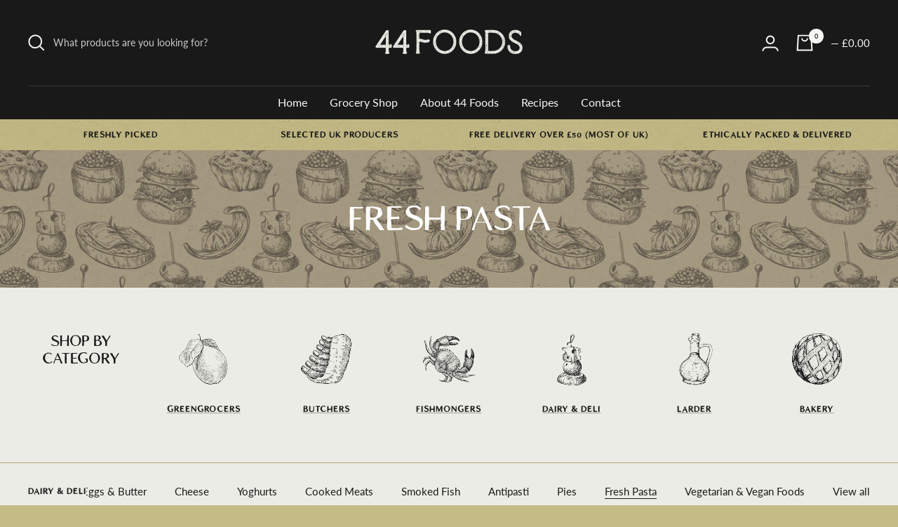

--- FILE ---
content_type: text/html; charset=utf-8
request_url: https://www.44foods.com/collections/fresh-pasta
body_size: 39442
content:
<!doctype html><html class="no-js" lang="en" dir="ltr">
  <head>
    <meta charset="utf-8">
    <meta name="viewport" content="width=device-width, initial-scale=1.0, height=device-height, minimum-scale=1.0, maximum-scale=1.0">
    <meta name="theme-color" content="#191919">

    <title>Fresh Pasta</title><link rel="canonical" href="https://www.44foods.com/collections/fresh-pasta"><link rel="shortcut icon" href="//www.44foods.com/cdn/shop/files/favicon_96x96.png?v=1658645664" type="image/png"><link rel="preconnect" href="https://cdn.shopify.com">
    <link rel="dns-prefetch" href="https://productreviews.shopifycdn.com">
    <link rel="dns-prefetch" href="https://www.google-analytics.com"><link rel="preconnect" href="https://fonts.shopifycdn.com" crossorigin><link rel="preload" as="style" href="//www.44foods.com/cdn/shop/t/36/assets/theme.css?v=111740727790024516651759505166">
    <link rel="preload" as="script" href="//www.44foods.com/cdn/shop/t/36/assets/vendor.js?v=31715688253868339281712854612">
    <link rel="preload" as="script" href="//www.44foods.com/cdn/shop/t/36/assets/theme.js?v=26315644357080984501712854612"><link rel="preload" as="image" media="(max-width: 740px)" imagesizes="100vw" imagesrcset="//www.44foods.com/cdn/shop/collections/44-foods-website-collection-deli-large_767f816d-1154-40ad-8346-b6e5b10c8bb0_400x600_crop_center.jpg?v=1659381017 400w, //www.44foods.com/cdn/shop/collections/44-foods-website-collection-deli-large_767f816d-1154-40ad-8346-b6e5b10c8bb0_500x600_crop_center.jpg?v=1659381017 500w, //www.44foods.com/cdn/shop/collections/44-foods-website-collection-deli-large_767f816d-1154-40ad-8346-b6e5b10c8bb0_600x600_crop_center.jpg?v=1659381017 600w, //www.44foods.com/cdn/shop/collections/44-foods-website-collection-deli-large_767f816d-1154-40ad-8346-b6e5b10c8bb0_700x600_crop_center.jpg?v=1659381017 700w, //www.44foods.com/cdn/shop/collections/44-foods-website-collection-deli-large_767f816d-1154-40ad-8346-b6e5b10c8bb0_800x600_crop_center.jpg?v=1659381017 800w, //www.44foods.com/cdn/shop/collections/44-foods-website-collection-deli-large_767f816d-1154-40ad-8346-b6e5b10c8bb0_900x600_crop_center.jpg?v=1659381017 900w, //www.44foods.com/cdn/shop/collections/44-foods-website-collection-deli-large_767f816d-1154-40ad-8346-b6e5b10c8bb0_1000x600_crop_center.jpg?v=1659381017 1000w
">
      <link rel="preload" as="image" media="(min-width: 741px)" imagesizes="100vw" imagesrcset="//www.44foods.com/cdn/shop/collections/44-foods-website-collection-deli-large_767f816d-1154-40ad-8346-b6e5b10c8bb0_600x.jpg?v=1659381017 600w, //www.44foods.com/cdn/shop/collections/44-foods-website-collection-deli-large_767f816d-1154-40ad-8346-b6e5b10c8bb0_700x.jpg?v=1659381017 700w, //www.44foods.com/cdn/shop/collections/44-foods-website-collection-deli-large_767f816d-1154-40ad-8346-b6e5b10c8bb0_800x.jpg?v=1659381017 800w, //www.44foods.com/cdn/shop/collections/44-foods-website-collection-deli-large_767f816d-1154-40ad-8346-b6e5b10c8bb0_1000x.jpg?v=1659381017 1000w, //www.44foods.com/cdn/shop/collections/44-foods-website-collection-deli-large_767f816d-1154-40ad-8346-b6e5b10c8bb0_1200x.jpg?v=1659381017 1200w, //www.44foods.com/cdn/shop/collections/44-foods-website-collection-deli-large_767f816d-1154-40ad-8346-b6e5b10c8bb0_1400x.jpg?v=1659381017 1400w, //www.44foods.com/cdn/shop/collections/44-foods-website-collection-deli-large_767f816d-1154-40ad-8346-b6e5b10c8bb0_1600x.jpg?v=1659381017 1600w, //www.44foods.com/cdn/shop/collections/44-foods-website-collection-deli-large_767f816d-1154-40ad-8346-b6e5b10c8bb0_1800x.jpg?v=1659381017 1800w, //www.44foods.com/cdn/shop/collections/44-foods-website-collection-deli-large_767f816d-1154-40ad-8346-b6e5b10c8bb0_2000x.jpg?v=1659381017 2000w, //www.44foods.com/cdn/shop/collections/44-foods-website-collection-deli-large_767f816d-1154-40ad-8346-b6e5b10c8bb0_2200x.jpg?v=1659381017 2200w, //www.44foods.com/cdn/shop/collections/44-foods-website-collection-deli-large_767f816d-1154-40ad-8346-b6e5b10c8bb0_2400x.jpg?v=1659381017 2400w, //www.44foods.com/cdn/shop/collections/44-foods-website-collection-deli-large_767f816d-1154-40ad-8346-b6e5b10c8bb0_2600x.jpg?v=1659381017 2600w
"><meta property="og:type" content="website">
  <meta property="og:title" content="Fresh Pasta"><meta property="og:image" content="http://www.44foods.com/cdn/shop/collections/44-foods-website-collection-deli-large_767f816d-1154-40ad-8346-b6e5b10c8bb0.jpg?v=1659381017">
  <meta property="og:image:secure_url" content="https://www.44foods.com/cdn/shop/collections/44-foods-website-collection-deli-large_767f816d-1154-40ad-8346-b6e5b10c8bb0.jpg?v=1659381017">
  <meta property="og:image:width" content="3200">
  <meta property="og:image:height" content="490"><meta property="og:url" content="https://www.44foods.com/collections/fresh-pasta">
<meta property="og:site_name" content="44 Foods"><meta name="twitter:card" content="summary"><meta name="twitter:title" content="Fresh Pasta">
  <meta name="twitter:description" content=""><meta name="twitter:image" content="https://www.44foods.com/cdn/shop/collections/44-foods-website-collection-deli-large_767f816d-1154-40ad-8346-b6e5b10c8bb0_1200x1200_crop_center.jpg?v=1659381017">
  <meta name="twitter:image:alt" content="Fresh Pasta">
    


  <script type="application/ld+json">
  {
    "@context": "https://schema.org",
    "@type": "BreadcrumbList",
  "itemListElement": [{
      "@type": "ListItem",
      "position": 1,
      "name": "Home",
      "item": "https://www.44foods.com"
    },{
          "@type": "ListItem",
          "position": 2,
          "name": "Fresh Pasta",
          "item": "https://www.44foods.com/collections/fresh-pasta"
        }]
  }
  </script>


    <link rel="preload" href="//www.44foods.com/cdn/fonts/asap/asap_n7.3209f7e23b2ef01c793f40c7556e6532b06b5f1e.woff2" as="font" type="font/woff2" crossorigin><link rel="preload" href="//www.44foods.com/cdn/fonts/lato/lato_n4.c3b93d431f0091c8be23185e15c9d1fee1e971c5.woff2" as="font" type="font/woff2" crossorigin><style>
  /* Typography (heading) */
  @font-face {
  font-family: Asap;
  font-weight: 700;
  font-style: normal;
  font-display: swap;
  src: url("//www.44foods.com/cdn/fonts/asap/asap_n7.3209f7e23b2ef01c793f40c7556e6532b06b5f1e.woff2") format("woff2"),
       url("//www.44foods.com/cdn/fonts/asap/asap_n7.b0a0b6deb369ccc0b973a1d12f3530d5e4373c77.woff") format("woff");
}

@font-face {
  font-family: Asap;
  font-weight: 700;
  font-style: italic;
  font-display: swap;
  src: url("//www.44foods.com/cdn/fonts/asap/asap_i7.54957565625fd1dffc964521d01f3da61e596089.woff2") format("woff2"),
       url("//www.44foods.com/cdn/fonts/asap/asap_i7.98e2b88b25225290e9c09e36eb54e243fd11491f.woff") format("woff");
}

/* Typography (body) */
  @font-face {
  font-family: Lato;
  font-weight: 400;
  font-style: normal;
  font-display: swap;
  src: url("//www.44foods.com/cdn/fonts/lato/lato_n4.c3b93d431f0091c8be23185e15c9d1fee1e971c5.woff2") format("woff2"),
       url("//www.44foods.com/cdn/fonts/lato/lato_n4.d5c00c781efb195594fd2fd4ad04f7882949e327.woff") format("woff");
}

@font-face {
  font-family: Lato;
  font-weight: 400;
  font-style: italic;
  font-display: swap;
  src: url("//www.44foods.com/cdn/fonts/lato/lato_i4.09c847adc47c2fefc3368f2e241a3712168bc4b6.woff2") format("woff2"),
       url("//www.44foods.com/cdn/fonts/lato/lato_i4.3c7d9eb6c1b0a2bf62d892c3ee4582b016d0f30c.woff") format("woff");
}

@font-face {
  font-family: Lato;
  font-weight: 600;
  font-style: normal;
  font-display: swap;
  src: url("//www.44foods.com/cdn/fonts/lato/lato_n6.38d0e3b23b74a60f769c51d1df73fac96c580d59.woff2") format("woff2"),
       url("//www.44foods.com/cdn/fonts/lato/lato_n6.3365366161bdcc36a3f97cfbb23954d8c4bf4079.woff") format("woff");
}

@font-face {
  font-family: Lato;
  font-weight: 600;
  font-style: italic;
  font-display: swap;
  src: url("//www.44foods.com/cdn/fonts/lato/lato_i6.ab357ee5069e0603c2899b31e2b8ae84c4a42a48.woff2") format("woff2"),
       url("//www.44foods.com/cdn/fonts/lato/lato_i6.3164fed79d7d987c1390528781c7c2f59ac7a746.woff") format("woff");
}

:root {--heading-color: 25, 25, 25;
    --text-color: 25, 25, 25;
    --background: 197, 188, 135;
    --secondary-background: 236, 236, 230;
    --border-color: 171, 164, 119;
    --border-color-darker: 128, 123, 91;
    --success-color: 197, 188, 135;
    --success-background: 197, 188, 135;
    --error-color: 222, 42, 42;
    --error-background: 199, 178, 128;
    --primary-button-background: 197, 188, 135;
    --primary-button-text-color: 25, 25, 25;
    --secondary-button-background: 197, 188, 135;
    --secondary-button-text-color: 25, 25, 25;
    --product-star-rating: 246, 164, 41;
    --product-on-sale-accent: 222, 42, 42;
    --product-sold-out-accent: 111, 113, 155;
    --product-custom-label-background: 192, 182, 131;
    --product-custom-label-text-color: 0, 0, 0;
    --product-custom-label-2-background: 255, 255, 255;
    --product-custom-label-2-text-color: 0, 0, 0;
    --product-low-stock-text-color: 222, 42, 42;
    --product-in-stock-text-color: 46, 158, 123;
    --loading-bar-background: 25, 25, 25;

    /* We duplicate some "base" colors as root colors, which is useful to use on drawer elements or popover without. Those should not be overridden to avoid issues */
    --root-heading-color: 25, 25, 25;
    --root-text-color: 25, 25, 25;
    --root-background: 197, 188, 135;
    --root-border-color: 171, 164, 119;
    --root-primary-button-background: 197, 188, 135;
    --root-primary-button-text-color: 25, 25, 25;

    --base-font-size: 15px;
    --heading-font-family: Asap, sans-serif;
    --heading-font-weight: 700;
    --heading-font-style: normal;
    --heading-text-transform: uppercase;
    --text-font-family: Lato, sans-serif;
    --text-font-weight: 400;
    --text-font-style: normal;
    --text-font-bold-weight: 600;

    /* Typography (font size) */
    --heading-xxsmall-font-size: 10px;
    --heading-xsmall-font-size: 10px;
    --heading-small-font-size: 11px;
    --heading-large-font-size: 32px;
    --heading-h1-font-size: 32px;
    --heading-h2-font-size: 28px;
    --heading-h3-font-size: 26px;
    --heading-h4-font-size: 22px;
    --heading-h5-font-size: 18px;
    --heading-h6-font-size: 16px;

    /* Control the look and feel of the theme by changing radius of various elements */
    --button-border-radius: 30px;
    --block-border-radius: 0px;
    --block-border-radius-reduced: 0px;
    --color-swatch-border-radius: 0px;

    /* Button size */
    --button-height: 48px;
    --button-small-height: 40px;

    /* Form related */
    --form-input-field-height: 48px;
    --form-input-gap: 16px;
    --form-submit-margin: 24px;

    /* Product listing related variables */
    --product-list-block-spacing: 32px;

    /* Video related */
    --play-button-background: 197, 188, 135;
    --play-button-arrow: 25, 25, 25;

    /* RTL support */
    --transform-logical-flip: 1;
    --transform-origin-start: left;
    --transform-origin-end: right;

    /* Other */
    --zoom-cursor-svg-url: url(//www.44foods.com/cdn/shop/t/36/assets/zoom-cursor.svg?v=29121984974087174291758890014);
    --arrow-right-svg-url: url(//www.44foods.com/cdn/shop/t/36/assets/arrow-right.svg?v=86676763242304438561712854612);
    --arrow-left-svg-url: url(//www.44foods.com/cdn/shop/t/36/assets/arrow-left.svg?v=131087545375258638641712854612);

    /* Some useful variables that we can reuse in our CSS. Some explanation are needed for some of them:
       - container-max-width-minus-gutters: represents the container max width without the edge gutters
       - container-outer-width: considering the screen width, represent all the space outside the container
       - container-outer-margin: same as container-outer-width but get set to 0 inside a container
       - container-inner-width: the effective space inside the container (minus gutters)
       - grid-column-width: represents the width of a single column of the grid
       - vertical-breather: this is a variable that defines the global "spacing" between sections, and inside the section
                            to create some "breath" and minimum spacing
     */
    --container-max-width: 1600px;
    --container-gutter: 24px;
    --container-max-width-minus-gutters: calc(var(--container-max-width) - (var(--container-gutter)) * 2);
    --container-outer-width: max(calc((100vw - var(--container-max-width-minus-gutters)) / 2), var(--container-gutter));
    --container-outer-margin: var(--container-outer-width);
    --container-inner-width: calc(100vw - var(--container-outer-width) * 2);

    --grid-column-count: 10;
    --grid-gap: 24px;
    --grid-column-width: calc((100vw - var(--container-outer-width) * 2 - var(--grid-gap) * (var(--grid-column-count) - 1)) / var(--grid-column-count));

    --vertical-breather: 36px;
    --vertical-breather-tight: 36px;

    /* Shopify related variables */
    --payment-terms-background-color: #C5BC87;
  }

  @media screen and (min-width: 741px) {
    :root {
      --container-gutter: 40px;
      --grid-column-count: 20;
      --vertical-breather: 48px;
      --vertical-breather-tight: 48px;

      /* Typography (font size) */
      --heading-xsmall-font-size: 11px;
      --heading-small-font-size: 12px;
      --heading-large-font-size: 48px;
      --heading-h1-font-size: 48px;
      --heading-h2-font-size: 36px;
      --heading-h3-font-size: 30px;
      --heading-h4-font-size: 22px;
      --heading-h5-font-size: 18px;
      --heading-h6-font-size: 16px;

      /* Form related */
      --form-input-field-height: 52px;
      --form-submit-margin: 32px;

      /* Button size */
      --button-height: 52px;
      --button-small-height: 44px;
    }
  }

  @media screen and (min-width: 1200px) {
    :root {
      --vertical-breather: 64px;
      --vertical-breather-tight: 48px;
      --product-list-block-spacing: 48px;

      /* Typography */
      --heading-large-font-size: 58px;
      --heading-h1-font-size: 50px;
      --heading-h2-font-size: 44px;
      --heading-h3-font-size: 32px;
      --heading-h4-font-size: 26px;
      --heading-h5-font-size: 22px;
      --heading-h6-font-size: 16px;
    }
  }

  @media screen and (min-width: 1600px) {
    :root {
      --vertical-breather: 64px;
      --vertical-breather-tight: 48px;
    }
  }
</style>
    <script>
  // This allows to expose several variables to the global scope, to be used in scripts
  window.themeVariables = {
    settings: {
      direction: "ltr",
      pageType: "collection",
      cartCount: 0,
      moneyFormat: "£{{amount}}",
      moneyWithCurrencyFormat: "£{{amount}} GBP",
      showVendor: true,
      discountMode: "saving",
      currencyCodeEnabled: false,
      searchMode: "product,article,collection",
      searchUnavailableProducts: "last",
      cartType: "message",
      cartCurrency: "GBP",
      mobileZoomFactor: 2.5
    },

    routes: {
      host: "www.44foods.com",
      rootUrl: "\/",
      rootUrlWithoutSlash: '',
      cartUrl: "\/cart",
      cartAddUrl: "\/cart\/add",
      cartChangeUrl: "\/cart\/change",
      searchUrl: "\/search",
      predictiveSearchUrl: "\/search\/suggest",
      productRecommendationsUrl: "\/recommendations\/products"
    },

    strings: {
      accessibilityDelete: "Delete",
      accessibilityClose: "Close",
      collectionSoldOut: "Sold out",
      collectionDiscount: "Save @savings@",
      productSalePrice: "Sale price",
      productRegularPrice: "Regular price",
      productFormUnavailable: "Unavailable",
      productFormSoldOut: "Sold out",
      productFormPreOrder: "Pre-order",
      productFormAddToCart: "Add to basket",
      searchNoResults: "No results could be found.",
      searchNewSearch: "New search",
      searchProducts: "Products",
      searchArticles: "Recipes",
      searchPages: "Pages",
      searchCollections: "Categories",
      cartViewCart: "View basket",
      cartItemAdded: "Item added to your basket!",
      cartItemAddedShort: "Added to your basket!",
      cartAddOrderNote: "Add Order Notes or Gift Note",
      cartEditOrderNote: "Add Order Notes or Gift Note",
      shippingEstimatorNoResults: "Sorry, we do not ship to your address.",
      shippingEstimatorOneResult: "There is one shipping rate for your address:",
      shippingEstimatorMultipleResults: "There are several shipping rates for your address:",
      shippingEstimatorError: "One or more error occurred while retrieving shipping rates:"
    },

    libs: {
      flickity: "\/\/www.44foods.com\/cdn\/shop\/t\/36\/assets\/flickity.js?v=176646718982628074891712854612",
      photoswipe: "\/\/www.44foods.com\/cdn\/shop\/t\/36\/assets\/photoswipe.js?v=132268647426145925301712854612",
      qrCode: "\/\/www.44foods.com\/cdn\/shopifycloud\/storefront\/assets\/themes_support\/vendor\/qrcode-3f2b403b.js"
    },

    breakpoints: {
      phone: 'screen and (max-width: 740px)',
      tablet: 'screen and (min-width: 741px) and (max-width: 999px)',
      tabletAndUp: 'screen and (min-width: 741px)',
      pocket: 'screen and (max-width: 999px)',
      lap: 'screen and (min-width: 1000px) and (max-width: 1199px)',
      lapAndUp: 'screen and (min-width: 1000px)',
      desktop: 'screen and (min-width: 1200px)',
      wide: 'screen and (min-width: 1400px)'
    }
  };

  window.addEventListener('pageshow', async () => {
    const cartContent = await (await fetch(`${window.themeVariables.routes.cartUrl}.js`, {cache: 'reload'})).json();
    document.documentElement.dispatchEvent(new CustomEvent('cart:refresh', {detail: {cart: cartContent}}));
  });

  if ('noModule' in HTMLScriptElement.prototype) {
    // Old browsers (like IE) that does not support module will be considered as if not executing JS at all
    document.documentElement.className = document.documentElement.className.replace('no-js', 'js');

    requestAnimationFrame(() => {
      const viewportHeight = (window.visualViewport ? window.visualViewport.height : document.documentElement.clientHeight);
      document.documentElement.style.setProperty('--window-height',viewportHeight + 'px');
    });
  }</script>

    <link rel="stylesheet" href="//www.44foods.com/cdn/shop/t/36/assets/theme.css?v=111740727790024516651759505166">

    <script src="//www.44foods.com/cdn/shop/t/36/assets/vendor.js?v=31715688253868339281712854612" defer></script>
    <script src="//www.44foods.com/cdn/shop/t/36/assets/theme.js?v=26315644357080984501712854612" defer></script>
    <script src="//www.44foods.com/cdn/shop/t/36/assets/custom.js?v=167639537848865775061712854612" defer></script>

    <script src="https://code.jquery.com/jquery-3.6.1.min.js" integrity="sha256-o88AwQnZB+VDvE9tvIXrMQaPlFFSUTR+nldQm1LuPXQ=" crossorigin="anonymous"></script>
    
    
    <link rel="preload" href="LofiCottage-Regular.woff2" as="font" type="font/woff2" crossorigin>

<!-- Google tag (gtag.js) -->
<script async src="https://www.googletagmanager.com/gtag/js?id=AW-478339331"></script>
<script>
  window.dataLayer = window.dataLayer || [];
  function gtag(){dataLayer.push(arguments);}
  gtag('js', new Date());

  gtag('config', 'AW-478339331');
</script>


    <script>window.performance && window.performance.mark && window.performance.mark('shopify.content_for_header.start');</script><meta name="google-site-verification" content="R_hDLQc509b4Bhq4RdHa9WonyQaZPvGgoNRrj8CBlY4">
<meta id="shopify-digital-wallet" name="shopify-digital-wallet" content="/62519181551/digital_wallets/dialog">
<meta name="shopify-checkout-api-token" content="41680ec7fffbc551471168ed1d83273a">
<meta id="in-context-paypal-metadata" data-shop-id="62519181551" data-venmo-supported="false" data-environment="production" data-locale="en_US" data-paypal-v4="true" data-currency="GBP">
<link rel="alternate" type="application/atom+xml" title="Feed" href="/collections/fresh-pasta.atom" />
<link rel="alternate" hreflang="x-default" href="https://www.44foods.com/collections/fresh-pasta">
<link rel="alternate" hreflang="en-IM" href="https://www.44foods.com/en-im/collections/fresh-pasta">
<link rel="alternate" type="application/json+oembed" href="https://www.44foods.com/collections/fresh-pasta.oembed">
<script async="async" src="/checkouts/internal/preloads.js?locale=en-GB"></script>
<link rel="preconnect" href="https://shop.app" crossorigin="anonymous">
<script async="async" src="https://shop.app/checkouts/internal/preloads.js?locale=en-GB&shop_id=62519181551" crossorigin="anonymous"></script>
<script id="apple-pay-shop-capabilities" type="application/json">{"shopId":62519181551,"countryCode":"GB","currencyCode":"GBP","merchantCapabilities":["supports3DS"],"merchantId":"gid:\/\/shopify\/Shop\/62519181551","merchantName":"44 Foods","requiredBillingContactFields":["postalAddress","email","phone"],"requiredShippingContactFields":["postalAddress","email","phone"],"shippingType":"shipping","supportedNetworks":["visa","maestro","masterCard","amex","discover","elo"],"total":{"type":"pending","label":"44 Foods","amount":"1.00"},"shopifyPaymentsEnabled":true,"supportsSubscriptions":true}</script>
<script id="shopify-features" type="application/json">{"accessToken":"41680ec7fffbc551471168ed1d83273a","betas":["rich-media-storefront-analytics"],"domain":"www.44foods.com","predictiveSearch":true,"shopId":62519181551,"locale":"en"}</script>
<script>var Shopify = Shopify || {};
Shopify.shop = "44foods.myshopify.com";
Shopify.locale = "en";
Shopify.currency = {"active":"GBP","rate":"1.0"};
Shopify.country = "GB";
Shopify.theme = {"name":" [11.4.23]  W\/o cart drawer Focal","id":141950025967,"schema_name":"Focal","schema_version":"8.10.4","theme_store_id":null,"role":"main"};
Shopify.theme.handle = "null";
Shopify.theme.style = {"id":null,"handle":null};
Shopify.cdnHost = "www.44foods.com/cdn";
Shopify.routes = Shopify.routes || {};
Shopify.routes.root = "/";</script>
<script type="module">!function(o){(o.Shopify=o.Shopify||{}).modules=!0}(window);</script>
<script>!function(o){function n(){var o=[];function n(){o.push(Array.prototype.slice.apply(arguments))}return n.q=o,n}var t=o.Shopify=o.Shopify||{};t.loadFeatures=n(),t.autoloadFeatures=n()}(window);</script>
<script>
  window.ShopifyPay = window.ShopifyPay || {};
  window.ShopifyPay.apiHost = "shop.app\/pay";
  window.ShopifyPay.redirectState = null;
</script>
<script id="shop-js-analytics" type="application/json">{"pageType":"collection"}</script>
<script defer="defer" async type="module" src="//www.44foods.com/cdn/shopifycloud/shop-js/modules/v2/client.init-shop-cart-sync_dlpDe4U9.en.esm.js"></script>
<script defer="defer" async type="module" src="//www.44foods.com/cdn/shopifycloud/shop-js/modules/v2/chunk.common_FunKbpTJ.esm.js"></script>
<script type="module">
  await import("//www.44foods.com/cdn/shopifycloud/shop-js/modules/v2/client.init-shop-cart-sync_dlpDe4U9.en.esm.js");
await import("//www.44foods.com/cdn/shopifycloud/shop-js/modules/v2/chunk.common_FunKbpTJ.esm.js");

  window.Shopify.SignInWithShop?.initShopCartSync?.({"fedCMEnabled":true,"windoidEnabled":true});

</script>
<script>
  window.Shopify = window.Shopify || {};
  if (!window.Shopify.featureAssets) window.Shopify.featureAssets = {};
  window.Shopify.featureAssets['shop-js'] = {"shop-cart-sync":["modules/v2/client.shop-cart-sync_DIWHqfTk.en.esm.js","modules/v2/chunk.common_FunKbpTJ.esm.js"],"init-fed-cm":["modules/v2/client.init-fed-cm_CmNkGb1A.en.esm.js","modules/v2/chunk.common_FunKbpTJ.esm.js"],"shop-button":["modules/v2/client.shop-button_Dpfxl9vG.en.esm.js","modules/v2/chunk.common_FunKbpTJ.esm.js"],"init-shop-cart-sync":["modules/v2/client.init-shop-cart-sync_dlpDe4U9.en.esm.js","modules/v2/chunk.common_FunKbpTJ.esm.js"],"init-shop-email-lookup-coordinator":["modules/v2/client.init-shop-email-lookup-coordinator_DUdFDmvK.en.esm.js","modules/v2/chunk.common_FunKbpTJ.esm.js"],"init-windoid":["modules/v2/client.init-windoid_V_O5I0mt.en.esm.js","modules/v2/chunk.common_FunKbpTJ.esm.js"],"pay-button":["modules/v2/client.pay-button_x_P2fRzB.en.esm.js","modules/v2/chunk.common_FunKbpTJ.esm.js"],"shop-toast-manager":["modules/v2/client.shop-toast-manager_p8J9W8kY.en.esm.js","modules/v2/chunk.common_FunKbpTJ.esm.js"],"shop-cash-offers":["modules/v2/client.shop-cash-offers_CtPYbIPM.en.esm.js","modules/v2/chunk.common_FunKbpTJ.esm.js","modules/v2/chunk.modal_n1zSoh3t.esm.js"],"shop-login-button":["modules/v2/client.shop-login-button_C3-NmE42.en.esm.js","modules/v2/chunk.common_FunKbpTJ.esm.js","modules/v2/chunk.modal_n1zSoh3t.esm.js"],"avatar":["modules/v2/client.avatar_BTnouDA3.en.esm.js"],"init-shop-for-new-customer-accounts":["modules/v2/client.init-shop-for-new-customer-accounts_aeWumpsw.en.esm.js","modules/v2/client.shop-login-button_C3-NmE42.en.esm.js","modules/v2/chunk.common_FunKbpTJ.esm.js","modules/v2/chunk.modal_n1zSoh3t.esm.js"],"init-customer-accounts-sign-up":["modules/v2/client.init-customer-accounts-sign-up_CRLhpYdY.en.esm.js","modules/v2/client.shop-login-button_C3-NmE42.en.esm.js","modules/v2/chunk.common_FunKbpTJ.esm.js","modules/v2/chunk.modal_n1zSoh3t.esm.js"],"init-customer-accounts":["modules/v2/client.init-customer-accounts_BkuyBVsz.en.esm.js","modules/v2/client.shop-login-button_C3-NmE42.en.esm.js","modules/v2/chunk.common_FunKbpTJ.esm.js","modules/v2/chunk.modal_n1zSoh3t.esm.js"],"shop-follow-button":["modules/v2/client.shop-follow-button_DDNA7Aw9.en.esm.js","modules/v2/chunk.common_FunKbpTJ.esm.js","modules/v2/chunk.modal_n1zSoh3t.esm.js"],"checkout-modal":["modules/v2/client.checkout-modal_EOl6FxyC.en.esm.js","modules/v2/chunk.common_FunKbpTJ.esm.js","modules/v2/chunk.modal_n1zSoh3t.esm.js"],"lead-capture":["modules/v2/client.lead-capture_LZVhB0lN.en.esm.js","modules/v2/chunk.common_FunKbpTJ.esm.js","modules/v2/chunk.modal_n1zSoh3t.esm.js"],"shop-login":["modules/v2/client.shop-login_D4d_T_FR.en.esm.js","modules/v2/chunk.common_FunKbpTJ.esm.js","modules/v2/chunk.modal_n1zSoh3t.esm.js"],"payment-terms":["modules/v2/client.payment-terms_g-geHK5T.en.esm.js","modules/v2/chunk.common_FunKbpTJ.esm.js","modules/v2/chunk.modal_n1zSoh3t.esm.js"]};
</script>
<script>(function() {
  var isLoaded = false;
  function asyncLoad() {
    if (isLoaded) return;
    isLoaded = true;
    var urls = ["https:\/\/chimpstatic.com\/mcjs-connected\/js\/users\/1188bdb58d0de3d0a49cd8ee4\/d4dde98a1b5277d75aaf11990.js?shop=44foods.myshopify.com"];
    for (var i = 0; i < urls.length; i++) {
      var s = document.createElement('script');
      s.type = 'text/javascript';
      s.async = true;
      s.src = urls[i];
      var x = document.getElementsByTagName('script')[0];
      x.parentNode.insertBefore(s, x);
    }
  };
  if(window.attachEvent) {
    window.attachEvent('onload', asyncLoad);
  } else {
    window.addEventListener('load', asyncLoad, false);
  }
})();</script>
<script id="__st">var __st={"a":62519181551,"offset":0,"reqid":"bf118319-d663-472c-ac7a-5019eab0f7b8-1765838937","pageurl":"www.44foods.com\/collections\/fresh-pasta","u":"99b2da9d5a62","p":"collection","rtyp":"collection","rid":396788760815};</script>
<script>window.ShopifyPaypalV4VisibilityTracking = true;</script>
<script id="form-persister">!function(){'use strict';const t='contact',e='new_comment',n=[[t,t],['blogs',e],['comments',e],[t,'customer']],o='password',r='form_key',c=['recaptcha-v3-token','g-recaptcha-response','h-captcha-response',o],s=()=>{try{return window.sessionStorage}catch{return}},i='__shopify_v',u=t=>t.elements[r],a=function(){const t=[...n].map((([t,e])=>`form[action*='/${t}']:not([data-nocaptcha='true']) input[name='form_type'][value='${e}']`)).join(',');var e;return e=t,()=>e?[...document.querySelectorAll(e)].map((t=>t.form)):[]}();function m(t){const e=u(t);a().includes(t)&&(!e||!e.value)&&function(t){try{if(!s())return;!function(t){const e=s();if(!e)return;const n=u(t);if(!n)return;const o=n.value;o&&e.removeItem(o)}(t);const e=Array.from(Array(32),(()=>Math.random().toString(36)[2])).join('');!function(t,e){u(t)||t.append(Object.assign(document.createElement('input'),{type:'hidden',name:r})),t.elements[r].value=e}(t,e),function(t,e){const n=s();if(!n)return;const r=[...t.querySelectorAll(`input[type='${o}']`)].map((({name:t})=>t)),u=[...c,...r],a={};for(const[o,c]of new FormData(t).entries())u.includes(o)||(a[o]=c);n.setItem(e,JSON.stringify({[i]:1,action:t.action,data:a}))}(t,e)}catch(e){console.error('failed to persist form',e)}}(t)}const f=t=>{if('true'===t.dataset.persistBound)return;const e=function(t,e){const n=function(t){return'function'==typeof t.submit?t.submit:HTMLFormElement.prototype.submit}(t).bind(t);return function(){let t;return()=>{t||(t=!0,(()=>{try{e(),n()}catch(t){(t=>{console.error('form submit failed',t)})(t)}})(),setTimeout((()=>t=!1),250))}}()}(t,(()=>{m(t)}));!function(t,e){if('function'==typeof t.submit&&'function'==typeof e)try{t.submit=e}catch{}}(t,e),t.addEventListener('submit',(t=>{t.preventDefault(),e()})),t.dataset.persistBound='true'};!function(){function t(t){const e=(t=>{const e=t.target;return e instanceof HTMLFormElement?e:e&&e.form})(t);e&&m(e)}document.addEventListener('submit',t),document.addEventListener('DOMContentLoaded',(()=>{const e=a();for(const t of e)f(t);var n;n=document.body,new window.MutationObserver((t=>{for(const e of t)if('childList'===e.type&&e.addedNodes.length)for(const t of e.addedNodes)1===t.nodeType&&'FORM'===t.tagName&&a().includes(t)&&f(t)})).observe(n,{childList:!0,subtree:!0,attributes:!1}),document.removeEventListener('submit',t)}))}()}();</script>
<script integrity="sha256-52AcMU7V7pcBOXWImdc/TAGTFKeNjmkeM1Pvks/DTgc=" data-source-attribution="shopify.loadfeatures" defer="defer" src="//www.44foods.com/cdn/shopifycloud/storefront/assets/storefront/load_feature-81c60534.js" crossorigin="anonymous"></script>
<script crossorigin="anonymous" defer="defer" src="//www.44foods.com/cdn/shopifycloud/storefront/assets/shopify_pay/storefront-65b4c6d7.js?v=20250812"></script>
<script data-source-attribution="shopify.dynamic_checkout.dynamic.init">var Shopify=Shopify||{};Shopify.PaymentButton=Shopify.PaymentButton||{isStorefrontPortableWallets:!0,init:function(){window.Shopify.PaymentButton.init=function(){};var t=document.createElement("script");t.src="https://www.44foods.com/cdn/shopifycloud/portable-wallets/latest/portable-wallets.en.js",t.type="module",document.head.appendChild(t)}};
</script>
<script data-source-attribution="shopify.dynamic_checkout.buyer_consent">
  function portableWalletsHideBuyerConsent(e){var t=document.getElementById("shopify-buyer-consent"),n=document.getElementById("shopify-subscription-policy-button");t&&n&&(t.classList.add("hidden"),t.setAttribute("aria-hidden","true"),n.removeEventListener("click",e))}function portableWalletsShowBuyerConsent(e){var t=document.getElementById("shopify-buyer-consent"),n=document.getElementById("shopify-subscription-policy-button");t&&n&&(t.classList.remove("hidden"),t.removeAttribute("aria-hidden"),n.addEventListener("click",e))}window.Shopify?.PaymentButton&&(window.Shopify.PaymentButton.hideBuyerConsent=portableWalletsHideBuyerConsent,window.Shopify.PaymentButton.showBuyerConsent=portableWalletsShowBuyerConsent);
</script>
<script data-source-attribution="shopify.dynamic_checkout.cart.bootstrap">document.addEventListener("DOMContentLoaded",(function(){function t(){return document.querySelector("shopify-accelerated-checkout-cart, shopify-accelerated-checkout")}if(t())Shopify.PaymentButton.init();else{new MutationObserver((function(e,n){t()&&(Shopify.PaymentButton.init(),n.disconnect())})).observe(document.body,{childList:!0,subtree:!0})}}));
</script>
<link id="shopify-accelerated-checkout-styles" rel="stylesheet" media="screen" href="https://www.44foods.com/cdn/shopifycloud/portable-wallets/latest/accelerated-checkout-backwards-compat.css" crossorigin="anonymous">
<style id="shopify-accelerated-checkout-cart">
        #shopify-buyer-consent {
  margin-top: 1em;
  display: inline-block;
  width: 100%;
}

#shopify-buyer-consent.hidden {
  display: none;
}

#shopify-subscription-policy-button {
  background: none;
  border: none;
  padding: 0;
  text-decoration: underline;
  font-size: inherit;
  cursor: pointer;
}

#shopify-subscription-policy-button::before {
  box-shadow: none;
}

      </style>

<script>window.performance && window.performance.mark && window.performance.mark('shopify.content_for_header.end');</script>
  <!-- BEGIN app block: shopify://apps/klaviyo-email-marketing-sms/blocks/klaviyo-onsite-embed/2632fe16-c075-4321-a88b-50b567f42507 -->












  <script async src="https://static.klaviyo.com/onsite/js/YxGvMu/klaviyo.js?company_id=YxGvMu"></script>
  <script>!function(){if(!window.klaviyo){window._klOnsite=window._klOnsite||[];try{window.klaviyo=new Proxy({},{get:function(n,i){return"push"===i?function(){var n;(n=window._klOnsite).push.apply(n,arguments)}:function(){for(var n=arguments.length,o=new Array(n),w=0;w<n;w++)o[w]=arguments[w];var t="function"==typeof o[o.length-1]?o.pop():void 0,e=new Promise((function(n){window._klOnsite.push([i].concat(o,[function(i){t&&t(i),n(i)}]))}));return e}}})}catch(n){window.klaviyo=window.klaviyo||[],window.klaviyo.push=function(){var n;(n=window._klOnsite).push.apply(n,arguments)}}}}();</script>

  




  <script>
    window.klaviyoReviewsProductDesignMode = false
  </script>







<!-- END app block --><!-- BEGIN app block: shopify://apps/zapiet-pickup-delivery/blocks/app-embed/5599aff0-8af1-473a-a372-ecd72a32b4d5 -->









    <style>#zapiet-delivery-validator #zapiet-delivery-validator__topbar #zapiet-delivery-validator__container #zapiet-delivery-validator__form #zapiet-delivery-validator__label {
    white-space: nowrap;
    font-size: 14px;
}

/*
#mini-cart {
  top: 50px;
}
*/

.drawer__footer {
  padding-bottom: 40px
}

/*
#search-drawer {
  top: 50px;
}
*/

.drawer__footer {
  padding-bottom: 40px
}

.zapiet-delivery-validator__submit {
  background: #C4BD87 !important; 
  color: #000000 !important;
  border-radius: 20px !important;
  letter-spacing: 2px !important;
  padding-left: 30px !important;
  padding-right: 30px !important;
}

#zapiet-delivery-validator #zapiet-delivery-validator__topbar #zapiet-delivery-validator__container #zapiet-delivery-validator__form {
    font-size: 14px !important;
}

#zapiet-delivery-validator__postal_code {
    border-radius: 20px !important;
}

#zapiet-delivery-validator #zapiet-delivery-validator__modal #zapiet-delivery-validator__modal__primary-action {
    background: #C4BD87 !important;
    border-color: #C4BD87 !important;
    color: #000000 !important;
    border-radius: 20px !important;
}

#zapiet-delivery-validator #zapiet-delivery-validator__topbar #zapiet-delivery-validator__container #zapiet-delivery-validator__form .zapiet-delivery-validator__fields .zapiet-delivery-validator__submit {
letter-spacing: 2px;
}

#storePickupApp .checkoutMethodsContainer {
margin-bottom: 10px !important;
}</style>




<script type="text/javascript">
    var zapietTranslations = {};

    window.ZapietMethods = {"shipping":{"active":false,"enabled":false,"name":"Shipping","sort":1,"status":{"condition":"price","operator":"morethan","value":1000,"enabled":true,"product_conditions":{"enabled":false,"value":"Delivery Only,Pickup Only","enable":false,"property":"tags","hide_button":false}},"button":{"type":"default","default":null,"hover":"","active":null}},"delivery":{"active":true,"enabled":true,"name":"Delivery","sort":2,"status":{"condition":"price","operator":"morethan","value":5000,"enabled":true,"product_conditions":{"enabled":false,"value":"Pickup Only,Shipping Only","enable":false,"property":"tags","hide_button":false}},"button":{"type":"default","default":"https:\/\/zapiet-vapor.s3.amazonaws.com\/uploads\/images\/aa854a50-2607-4dd3-b0da-ad5c2a206140.png","hover":"","active":"https:\/\/zapiet-vapor.s3.amazonaws.com\/uploads\/images\/e29810b1-445e-4c24-a8ae-207e3a417f3c.png"}},"pickup":{"active":false,"enabled":false,"name":"Pickup","sort":3,"status":{"condition":"price","operator":"morethan","value":0,"enabled":true,"product_conditions":{"enabled":false,"value":"Delivery Only,Shipping Only","enable":false,"property":"tags","hide_button":false}},"button":{"type":"default","default":null,"hover":"","active":null}}}
    window.ZapietEvent = {
        listen: function(eventKey, callback) {
            if (!this.listeners) {
                this.listeners = [];
            }
            this.listeners.push({
                eventKey: eventKey,
                callback: callback
            });
        },
    };

    

    
        
        var language_settings = {"enable_app":true,"enable_geo_search_for_pickups":false,"pickup_region_filter_enabled":false,"pickup_region_filter_field":null,"currency":"GBP","weight_format":"kg","pickup.enable_map":false,"delivery_validation_method":"partial_postcode_matching","base_country_name":"United Kingdom","base_country_code":"GB","method_display_style":"custom","default_method_display_style":"classic","date_format":"l, F j, Y","time_format":"h:i A","week_day_start":"Sun","pickup_address_format":"<span class=\"name\"><strong>{{company_name}}</strong></span><span class=\"address\">{{address_line_1}}<br>{{city}}, {{postal_code}}</span><span class=\"distance\">{{distance}}</span>{{more_information}}","rates_enabled":true,"payment_customization_enabled":false,"distance_format":"mi","enable_delivery_address_autocompletion":false,"enable_delivery_current_location":false,"enable_pickup_address_autocompletion":false,"pickup_date_picker_enabled":true,"pickup_time_picker_enabled":true,"delivery_note_enabled":false,"delivery_note_required":false,"delivery_date_picker_enabled":true,"delivery_time_picker_enabled":false,"shipping.date_picker_enabled":true,"delivery_validate_cart":false,"pickup_validate_cart":false,"gmak":"","enable_checkout_locale":true,"enable_checkout_url":true,"disable_widget_for_digital_items":false,"disable_widget_for_product_handles":"gift-card","colors":{"widget_active_background_color":null,"widget_active_border_color":null,"widget_active_icon_color":null,"widget_active_text_color":null,"widget_inactive_background_color":null,"widget_inactive_border_color":null,"widget_inactive_icon_color":null,"widget_inactive_text_color":null},"delivery_validator":{"enabled":false,"show_on_page_load":true,"sticky":false},"checkout":{"delivery":{"discount_code":null,"prepopulate_shipping_address":true,"preselect_first_available_time":true},"pickup":{"discount_code":"","prepopulate_shipping_address":true,"customer_phone_required":false,"preselect_first_location":true,"preselect_first_available_time":true},"shipping":{"discount_code":""}},"day_name_attribute_enabled":false,"methods":{"shipping":{"active":false,"enabled":false,"name":"Shipping","sort":1,"status":{"condition":"price","operator":"morethan","value":1000,"enabled":true,"product_conditions":{"enabled":false,"value":"Delivery Only,Pickup Only","enable":false,"property":"tags","hide_button":false}},"button":{"type":"default","default":null,"hover":"","active":null}},"delivery":{"active":true,"enabled":true,"name":"Delivery","sort":2,"status":{"condition":"price","operator":"morethan","value":5000,"enabled":true,"product_conditions":{"enabled":false,"value":"Pickup Only,Shipping Only","enable":false,"property":"tags","hide_button":false}},"button":{"type":"default","default":"https://zapiet-vapor.s3.amazonaws.com/uploads/images/aa854a50-2607-4dd3-b0da-ad5c2a206140.png","hover":"","active":"https://zapiet-vapor.s3.amazonaws.com/uploads/images/e29810b1-445e-4c24-a8ae-207e3a417f3c.png"}},"pickup":{"active":false,"enabled":false,"name":"Pickup","sort":3,"status":{"condition":"price","operator":"morethan","value":0,"enabled":true,"product_conditions":{"enabled":false,"value":"Delivery Only,Shipping Only","enable":false,"property":"tags","hide_button":false}},"button":{"type":"default","default":null,"hover":"","active":null}}},"translations":{"methods":{"shipping":"Shipping","pickup":"Pickups","delivery":"Delivery"},"calendar":{"january":"January","february":"February","march":"March","april":"April","may":"May","june":"June","july":"July","august":"August","september":"September","october":"October","november":"November","december":"December","sunday":"Sun","monday":"Mon","tuesday":"Tue","wednesday":"Wed","thursday":"Thu","friday":"Fri","saturday":"Sat","today":null,"close":null,"labelMonthNext":"Next month","labelMonthPrev":"Previous month","labelMonthSelect":"Select a month","labelYearSelect":"Select a year","and":"and","between":"between"},"pickup":{"checkout_button":"Checkout","location_label":"Choose a location.","could_not_find_location":"Sorry, we could not find your location.","datepicker_label":"Choose a date and time.","datepicker_placeholder":"Choose a date and time.","date_time_output":"{{DATE}} at {{TIME}}","location_placeholder":"Enter your postal code ...","filter_by_region_placeholder":"Filter by state/province","heading":"Store Pickup","note":null,"max_order_total":"Maximum order value for pickup is £0.00","max_order_weight":"Maximum order weight for pickup is {{ weight }}","min_order_total":"Minimum order value for pickup is £0.00","min_order_weight":"Minimum order weight for pickup is {{ weight }}","more_information":"More information","no_date_time_selected":"Please select a date & time.","no_locations_found":"Sorry, pickup is not available for your selected items.","no_locations_region":"Sorry, pickup is not available in your region.","cart_eligibility_error":"Sorry, pickup is not available for your selected items.","opening_hours":"Opening hours","locations_found":"Please select a pickup location:","dates_not_available":"Sorry, your selected items are not currently available for pickup.","location_error":"Please select a pickup location.","checkout_error":"Please select a date and time for pickup."},"delivery":{"checkout_button":"Checkout","could_not_find_location":"Sorry, we could not find your location.","datepicker_label":"Choose a date and time.","datepicker_placeholder":"Choose a date.","date_time_output":"{{DATE}} between {{SLOT_START_TIME}} and {{SLOT_END_TIME}}","delivery_note_label":"Please enter delivery instructions (optional)","delivery_validator_button_label":"Go","delivery_validator_eligible_button_label":"Continue shopping","delivery_validator_eligible_content":"To start shopping just click the button below","delivery_validator_eligible_heading":"Great, we deliver to your area!","delivery_validator_error_button_label":"Continue shopping","delivery_validator_error_content":"Sorry, it looks like we have encountered an unexpected error. Please try again.","delivery_validator_error_heading":"An error occured","delivery_validator_not_eligible_button_label":"Continue shopping","delivery_validator_not_eligible_content":"You are more then welcome to continue browsing our store","delivery_validator_not_eligible_heading":"Sorry, we do not deliver to your area","delivery_validator_placeholder":"Enter your postal code ...","delivery_validator_prelude":"Do we deliver?","available":"Great! You are eligible for delivery.","heading":"Local Delivery","note":"Enter your postcode, with a space e.g GL2 2AA, to check if you are eligible for delivery and to then choose your delivery date:","max_order_total":"Maximum order value for delivery is £50.00","max_order_weight":"Maximum order weight for delivery is {{ weight }}","min_order_total":"Minimum order value for delivery is £50.00","min_order_weight":"Minimum order weight for delivery is {{ weight }}","delivery_note_error":"Please enter delivery instructions","no_date_time_selected":"Please select a date & time for delivery.","cart_eligibility_error":"Sorry, delivery is not available for your selected items.","delivery_note_label_required":"Please enter delivery instructions (required)","location_placeholder":"e.g SW2 1AA (postcode requires a space)","not_available":"Sorry, delivery is not available in your area.","dates_not_available":"Sorry, your selected items are not currently available for delivery.","checkout_error":"Please enter a valid zipcode and select your preferred date and time for delivery."},"shipping":{"checkout_button":"Checkout","datepicker_placeholder":"Choose a date.","heading":"Shipping","note":"Please click the checkout button to continue.","max_order_total":"Maximum order value for shipping is £10.00","max_order_weight":"Maximum order weight for shipping is {{ weight }}","min_order_total":"Minimum order value for shipping is £10.00","min_order_weight":"Minimum order weight for shipping is {{ weight }}","cart_eligibility_error":"Sorry, shipping is not available for your selected items.","checkout_error":"Please choose a date for shipping."},"widget":{"zapiet_id_error":"There was a problem adding the Zapiet ID to your cart","attributes_error":"There was a problem adding the attributes to your cart"},"product_widget":{"title":"Delivery and pickup options:","pickup_at":"Pickup at {{ location }}","ready_for_collection":"Ready for collection from","on":"on","view_all_stores":"View all stores","pickup_not_available_item":"Pickup not available for this item","delivery_not_available_location":"Delivery not available for {{ postal_code }}","delivered_by":"Delivered by {{ date }}","delivered_today":"Delivered today","change":"Change","tomorrow":"tomorrow","today":"today","delivery_to":"Delivery to {{ postal_code }}","showing_options_for":"Showing options for {{ postal_code }}","modal_heading":"Select a store for pickup","modal_subheading":"Showing stores near {{ postal_code }}","show_opening_hours":"Show opening hours","hide_opening_hours":"Hide opening hours","closed":"Closed","input_placeholder":"Enter your postal code","input_button":"Check","input_error":"Add a postal code to check available delivery and pickup options.","pickup_available":"Pickup available","not_available":"Not available","select":"Select","selected":"Selected","find_a_store":"Find a store"},"shipping_language_code":"en","delivery_language_code":"en-AU","pickup_language_code":"en-CA"},"default_language":"en","region":"us-2","api_region":"api-us","enable_zapiet_id_all_items":false,"widget_restore_state_on_load":false,"draft_orders_enabled":false,"preselect_checkout_method":true,"widget_show_could_not_locate_div_error":true,"checkout_extension_enabled":false,"show_pickup_consent_checkbox":false,"show_delivery_consent_checkbox":false,"subscription_paused":false,"pickup_note_enabled":false,"pickup_note_required":false,"shipping_note_enabled":false,"shipping_note_required":false};
        zapietTranslations["en"] = language_settings.translations;
    

    function initializeZapietApp() {
        var products = [];

        

        window.ZapietCachedSettings = {
            cached_config: {"enable_app":true,"enable_geo_search_for_pickups":false,"pickup_region_filter_enabled":false,"pickup_region_filter_field":null,"currency":"GBP","weight_format":"kg","pickup.enable_map":false,"delivery_validation_method":"partial_postcode_matching","base_country_name":"United Kingdom","base_country_code":"GB","method_display_style":"custom","default_method_display_style":"classic","date_format":"l, F j, Y","time_format":"h:i A","week_day_start":"Sun","pickup_address_format":"<span class=\"name\"><strong>{{company_name}}</strong></span><span class=\"address\">{{address_line_1}}<br>{{city}}, {{postal_code}}</span><span class=\"distance\">{{distance}}</span>{{more_information}}","rates_enabled":true,"payment_customization_enabled":false,"distance_format":"mi","enable_delivery_address_autocompletion":false,"enable_delivery_current_location":false,"enable_pickup_address_autocompletion":false,"pickup_date_picker_enabled":true,"pickup_time_picker_enabled":true,"delivery_note_enabled":false,"delivery_note_required":false,"delivery_date_picker_enabled":true,"delivery_time_picker_enabled":false,"shipping.date_picker_enabled":true,"delivery_validate_cart":false,"pickup_validate_cart":false,"gmak":"","enable_checkout_locale":true,"enable_checkout_url":true,"disable_widget_for_digital_items":false,"disable_widget_for_product_handles":"gift-card","colors":{"widget_active_background_color":null,"widget_active_border_color":null,"widget_active_icon_color":null,"widget_active_text_color":null,"widget_inactive_background_color":null,"widget_inactive_border_color":null,"widget_inactive_icon_color":null,"widget_inactive_text_color":null},"delivery_validator":{"enabled":false,"show_on_page_load":true,"sticky":false},"checkout":{"delivery":{"discount_code":null,"prepopulate_shipping_address":true,"preselect_first_available_time":true},"pickup":{"discount_code":"","prepopulate_shipping_address":true,"customer_phone_required":false,"preselect_first_location":true,"preselect_first_available_time":true},"shipping":{"discount_code":""}},"day_name_attribute_enabled":false,"methods":{"shipping":{"active":false,"enabled":false,"name":"Shipping","sort":1,"status":{"condition":"price","operator":"morethan","value":1000,"enabled":true,"product_conditions":{"enabled":false,"value":"Delivery Only,Pickup Only","enable":false,"property":"tags","hide_button":false}},"button":{"type":"default","default":null,"hover":"","active":null}},"delivery":{"active":true,"enabled":true,"name":"Delivery","sort":2,"status":{"condition":"price","operator":"morethan","value":5000,"enabled":true,"product_conditions":{"enabled":false,"value":"Pickup Only,Shipping Only","enable":false,"property":"tags","hide_button":false}},"button":{"type":"default","default":"https://zapiet-vapor.s3.amazonaws.com/uploads/images/aa854a50-2607-4dd3-b0da-ad5c2a206140.png","hover":"","active":"https://zapiet-vapor.s3.amazonaws.com/uploads/images/e29810b1-445e-4c24-a8ae-207e3a417f3c.png"}},"pickup":{"active":false,"enabled":false,"name":"Pickup","sort":3,"status":{"condition":"price","operator":"morethan","value":0,"enabled":true,"product_conditions":{"enabled":false,"value":"Delivery Only,Shipping Only","enable":false,"property":"tags","hide_button":false}},"button":{"type":"default","default":null,"hover":"","active":null}}},"translations":{"methods":{"shipping":"Shipping","pickup":"Pickups","delivery":"Delivery"},"calendar":{"january":"January","february":"February","march":"March","april":"April","may":"May","june":"June","july":"July","august":"August","september":"September","october":"October","november":"November","december":"December","sunday":"Sun","monday":"Mon","tuesday":"Tue","wednesday":"Wed","thursday":"Thu","friday":"Fri","saturday":"Sat","today":null,"close":null,"labelMonthNext":"Next month","labelMonthPrev":"Previous month","labelMonthSelect":"Select a month","labelYearSelect":"Select a year","and":"and","between":"between"},"pickup":{"checkout_button":"Checkout","location_label":"Choose a location.","could_not_find_location":"Sorry, we could not find your location.","datepicker_label":"Choose a date and time.","datepicker_placeholder":"Choose a date and time.","date_time_output":"{{DATE}} at {{TIME}}","location_placeholder":"Enter your postal code ...","filter_by_region_placeholder":"Filter by state/province","heading":"Store Pickup","note":null,"max_order_total":"Maximum order value for pickup is £0.00","max_order_weight":"Maximum order weight for pickup is {{ weight }}","min_order_total":"Minimum order value for pickup is £0.00","min_order_weight":"Minimum order weight for pickup is {{ weight }}","more_information":"More information","no_date_time_selected":"Please select a date & time.","no_locations_found":"Sorry, pickup is not available for your selected items.","no_locations_region":"Sorry, pickup is not available in your region.","cart_eligibility_error":"Sorry, pickup is not available for your selected items.","opening_hours":"Opening hours","locations_found":"Please select a pickup location:","dates_not_available":"Sorry, your selected items are not currently available for pickup.","location_error":"Please select a pickup location.","checkout_error":"Please select a date and time for pickup."},"delivery":{"checkout_button":"Checkout","could_not_find_location":"Sorry, we could not find your location.","datepicker_label":"Choose a date and time.","datepicker_placeholder":"Choose a date.","date_time_output":"{{DATE}} between {{SLOT_START_TIME}} and {{SLOT_END_TIME}}","delivery_note_label":"Please enter delivery instructions (optional)","delivery_validator_button_label":"Go","delivery_validator_eligible_button_label":"Continue shopping","delivery_validator_eligible_content":"To start shopping just click the button below","delivery_validator_eligible_heading":"Great, we deliver to your area!","delivery_validator_error_button_label":"Continue shopping","delivery_validator_error_content":"Sorry, it looks like we have encountered an unexpected error. Please try again.","delivery_validator_error_heading":"An error occured","delivery_validator_not_eligible_button_label":"Continue shopping","delivery_validator_not_eligible_content":"You are more then welcome to continue browsing our store","delivery_validator_not_eligible_heading":"Sorry, we do not deliver to your area","delivery_validator_placeholder":"Enter your postal code ...","delivery_validator_prelude":"Do we deliver?","available":"Great! You are eligible for delivery.","heading":"Local Delivery","note":"Enter your postcode, with a space e.g GL2 2AA, to check if you are eligible for delivery and to then choose your delivery date:","max_order_total":"Maximum order value for delivery is £50.00","max_order_weight":"Maximum order weight for delivery is {{ weight }}","min_order_total":"Minimum order value for delivery is £50.00","min_order_weight":"Minimum order weight for delivery is {{ weight }}","delivery_note_error":"Please enter delivery instructions","no_date_time_selected":"Please select a date & time for delivery.","cart_eligibility_error":"Sorry, delivery is not available for your selected items.","delivery_note_label_required":"Please enter delivery instructions (required)","location_placeholder":"e.g SW2 1AA (postcode requires a space)","not_available":"Sorry, delivery is not available in your area.","dates_not_available":"Sorry, your selected items are not currently available for delivery.","checkout_error":"Please enter a valid zipcode and select your preferred date and time for delivery."},"shipping":{"checkout_button":"Checkout","datepicker_placeholder":"Choose a date.","heading":"Shipping","note":"Please click the checkout button to continue.","max_order_total":"Maximum order value for shipping is £10.00","max_order_weight":"Maximum order weight for shipping is {{ weight }}","min_order_total":"Minimum order value for shipping is £10.00","min_order_weight":"Minimum order weight for shipping is {{ weight }}","cart_eligibility_error":"Sorry, shipping is not available for your selected items.","checkout_error":"Please choose a date for shipping."},"widget":{"zapiet_id_error":"There was a problem adding the Zapiet ID to your cart","attributes_error":"There was a problem adding the attributes to your cart"},"product_widget":{"title":"Delivery and pickup options:","pickup_at":"Pickup at {{ location }}","ready_for_collection":"Ready for collection from","on":"on","view_all_stores":"View all stores","pickup_not_available_item":"Pickup not available for this item","delivery_not_available_location":"Delivery not available for {{ postal_code }}","delivered_by":"Delivered by {{ date }}","delivered_today":"Delivered today","change":"Change","tomorrow":"tomorrow","today":"today","delivery_to":"Delivery to {{ postal_code }}","showing_options_for":"Showing options for {{ postal_code }}","modal_heading":"Select a store for pickup","modal_subheading":"Showing stores near {{ postal_code }}","show_opening_hours":"Show opening hours","hide_opening_hours":"Hide opening hours","closed":"Closed","input_placeholder":"Enter your postal code","input_button":"Check","input_error":"Add a postal code to check available delivery and pickup options.","pickup_available":"Pickup available","not_available":"Not available","select":"Select","selected":"Selected","find_a_store":"Find a store"},"shipping_language_code":"en","delivery_language_code":"en-AU","pickup_language_code":"en-CA"},"default_language":"en","region":"us-2","api_region":"api-us","enable_zapiet_id_all_items":false,"widget_restore_state_on_load":false,"draft_orders_enabled":false,"preselect_checkout_method":true,"widget_show_could_not_locate_div_error":true,"checkout_extension_enabled":false,"show_pickup_consent_checkbox":false,"show_delivery_consent_checkbox":false,"subscription_paused":false,"pickup_note_enabled":false,"pickup_note_required":false,"shipping_note_enabled":false,"shipping_note_required":false},
            shop_identifier: '44foods.myshopify.com',
            language_code: 'en',
            checkout_url: '/cart',
            products: products,
            translations: zapietTranslations,
            customer: {
                first_name: '',
                last_name: '',
                company: '',
                address1: '',
                address2: '',
                city: '',
                province: '',
                country: '',
                zip: '',
                phone: '',
                tags: null
            }
        }

        window.Zapiet.start(window.ZapietCachedSettings, true);

        
            window.ZapietEvent.listen('widget_loaded', function() {
                $("button[name='checkout']").on("click", function() {
    if (!$("#agree").is(":checked")) { 
        alert("You must agree with the terms and conditions");
    }
    
    var minValueError = false;
    var errorEl = document.querySelector("#storePickupApp p.error");
    if (errorEl) {
        minValueError = errorEl.innerHTML.includes("Minimum order value");
    }
    
    if (window.ZapietParamsOk || minValueError) {
        ZapietEvent.fire("checkout_error", false);
    }
});

window.ZapietEvent.listen("checkoutEnabled", function() {
    setTimeout(function() { 
        window.ZapietCheckoutEnabled = !!$("#agree").is(":checked");
    }, 500);
    
    window.ZapietParamsOk = true;
});

$("#agree").change(function() {
    window.ZapietCheckoutEnabled = !!(window.ZapietParamsOk && this.checked);
});

window.ZapietEvent.listen("disableCheckout", function() {
    window.ZapietParamsOk = false;
});

window.ZapietEvent.listen("checkout_error", function(message) {
    if (!!message && window.ZapietParamsOk) {
        ZapietEvent.fire("checkout_error", false);
    }
});
            });
        
    }

    function loadZapietStyles(href) {
        var ss = document.createElement("link");
        ss.type = "text/css";
        ss.rel = "stylesheet";
        ss.media = "all";
        ss.href = href;
        document.getElementsByTagName("head")[0].appendChild(ss);
    }

    
        loadZapietStyles("https://cdn.shopify.com/extensions/019b2176-2c93-7ae4-8d84-be590d2deadd/zapiet-pickup-delivery-1038/assets/storepickup.css");
        var zapietLoadScripts = {
            storepickup: true,
            pickup: false,
            delivery: true,
            shipping: false,
            pickup_map: false,
            pickup_map_context: false,
            validator: false
        };

        function zapietScriptLoaded(key) {
            zapietLoadScripts[key] = false;
            if (!Object.values(zapietLoadScripts).includes(true)) {
                initializeZapietApp();
            }
        }
    
</script>




    <script src="https://cdn.shopify.com/extensions/019b2176-2c93-7ae4-8d84-be590d2deadd/zapiet-pickup-delivery-1038/assets/storepickup.js" onload="zapietScriptLoaded('storepickup')" defer></script>

    

    

    
        <script src="https://cdn.shopify.com/extensions/019b2176-2c93-7ae4-8d84-be590d2deadd/zapiet-pickup-delivery-1038/assets/delivery.js" onload="zapietScriptLoaded('delivery')" defer></script>
    

    

    


<!-- END app block --><link href="https://monorail-edge.shopifysvc.com" rel="dns-prefetch">
<script>(function(){if ("sendBeacon" in navigator && "performance" in window) {try {var session_token_from_headers = performance.getEntriesByType('navigation')[0].serverTiming.find(x => x.name == '_s').description;} catch {var session_token_from_headers = undefined;}var session_cookie_matches = document.cookie.match(/_shopify_s=([^;]*)/);var session_token_from_cookie = session_cookie_matches && session_cookie_matches.length === 2 ? session_cookie_matches[1] : "";var session_token = session_token_from_headers || session_token_from_cookie || "";function handle_abandonment_event(e) {var entries = performance.getEntries().filter(function(entry) {return /monorail-edge.shopifysvc.com/.test(entry.name);});if (!window.abandonment_tracked && entries.length === 0) {window.abandonment_tracked = true;var currentMs = Date.now();var navigation_start = performance.timing.navigationStart;var payload = {shop_id: 62519181551,url: window.location.href,navigation_start,duration: currentMs - navigation_start,session_token,page_type: "collection"};window.navigator.sendBeacon("https://monorail-edge.shopifysvc.com/v1/produce", JSON.stringify({schema_id: "online_store_buyer_site_abandonment/1.1",payload: payload,metadata: {event_created_at_ms: currentMs,event_sent_at_ms: currentMs}}));}}window.addEventListener('pagehide', handle_abandonment_event);}}());</script>
<script id="web-pixels-manager-setup">(function e(e,d,r,n,o){if(void 0===o&&(o={}),!Boolean(null===(a=null===(i=window.Shopify)||void 0===i?void 0:i.analytics)||void 0===a?void 0:a.replayQueue)){var i,a;window.Shopify=window.Shopify||{};var t=window.Shopify;t.analytics=t.analytics||{};var s=t.analytics;s.replayQueue=[],s.publish=function(e,d,r){return s.replayQueue.push([e,d,r]),!0};try{self.performance.mark("wpm:start")}catch(e){}var l=function(){var e={modern:/Edge?\/(1{2}[4-9]|1[2-9]\d|[2-9]\d{2}|\d{4,})\.\d+(\.\d+|)|Firefox\/(1{2}[4-9]|1[2-9]\d|[2-9]\d{2}|\d{4,})\.\d+(\.\d+|)|Chrom(ium|e)\/(9{2}|\d{3,})\.\d+(\.\d+|)|(Maci|X1{2}).+ Version\/(15\.\d+|(1[6-9]|[2-9]\d|\d{3,})\.\d+)([,.]\d+|)( \(\w+\)|)( Mobile\/\w+|) Safari\/|Chrome.+OPR\/(9{2}|\d{3,})\.\d+\.\d+|(CPU[ +]OS|iPhone[ +]OS|CPU[ +]iPhone|CPU IPhone OS|CPU iPad OS)[ +]+(15[._]\d+|(1[6-9]|[2-9]\d|\d{3,})[._]\d+)([._]\d+|)|Android:?[ /-](13[3-9]|1[4-9]\d|[2-9]\d{2}|\d{4,})(\.\d+|)(\.\d+|)|Android.+Firefox\/(13[5-9]|1[4-9]\d|[2-9]\d{2}|\d{4,})\.\d+(\.\d+|)|Android.+Chrom(ium|e)\/(13[3-9]|1[4-9]\d|[2-9]\d{2}|\d{4,})\.\d+(\.\d+|)|SamsungBrowser\/([2-9]\d|\d{3,})\.\d+/,legacy:/Edge?\/(1[6-9]|[2-9]\d|\d{3,})\.\d+(\.\d+|)|Firefox\/(5[4-9]|[6-9]\d|\d{3,})\.\d+(\.\d+|)|Chrom(ium|e)\/(5[1-9]|[6-9]\d|\d{3,})\.\d+(\.\d+|)([\d.]+$|.*Safari\/(?![\d.]+ Edge\/[\d.]+$))|(Maci|X1{2}).+ Version\/(10\.\d+|(1[1-9]|[2-9]\d|\d{3,})\.\d+)([,.]\d+|)( \(\w+\)|)( Mobile\/\w+|) Safari\/|Chrome.+OPR\/(3[89]|[4-9]\d|\d{3,})\.\d+\.\d+|(CPU[ +]OS|iPhone[ +]OS|CPU[ +]iPhone|CPU IPhone OS|CPU iPad OS)[ +]+(10[._]\d+|(1[1-9]|[2-9]\d|\d{3,})[._]\d+)([._]\d+|)|Android:?[ /-](13[3-9]|1[4-9]\d|[2-9]\d{2}|\d{4,})(\.\d+|)(\.\d+|)|Mobile Safari.+OPR\/([89]\d|\d{3,})\.\d+\.\d+|Android.+Firefox\/(13[5-9]|1[4-9]\d|[2-9]\d{2}|\d{4,})\.\d+(\.\d+|)|Android.+Chrom(ium|e)\/(13[3-9]|1[4-9]\d|[2-9]\d{2}|\d{4,})\.\d+(\.\d+|)|Android.+(UC? ?Browser|UCWEB|U3)[ /]?(15\.([5-9]|\d{2,})|(1[6-9]|[2-9]\d|\d{3,})\.\d+)\.\d+|SamsungBrowser\/(5\.\d+|([6-9]|\d{2,})\.\d+)|Android.+MQ{2}Browser\/(14(\.(9|\d{2,})|)|(1[5-9]|[2-9]\d|\d{3,})(\.\d+|))(\.\d+|)|K[Aa][Ii]OS\/(3\.\d+|([4-9]|\d{2,})\.\d+)(\.\d+|)/},d=e.modern,r=e.legacy,n=navigator.userAgent;return n.match(d)?"modern":n.match(r)?"legacy":"unknown"}(),u="modern"===l?"modern":"legacy",c=(null!=n?n:{modern:"",legacy:""})[u],f=function(e){return[e.baseUrl,"/wpm","/b",e.hashVersion,"modern"===e.buildTarget?"m":"l",".js"].join("")}({baseUrl:d,hashVersion:r,buildTarget:u}),m=function(e){var d=e.version,r=e.bundleTarget,n=e.surface,o=e.pageUrl,i=e.monorailEndpoint;return{emit:function(e){var a=e.status,t=e.errorMsg,s=(new Date).getTime(),l=JSON.stringify({metadata:{event_sent_at_ms:s},events:[{schema_id:"web_pixels_manager_load/3.1",payload:{version:d,bundle_target:r,page_url:o,status:a,surface:n,error_msg:t},metadata:{event_created_at_ms:s}}]});if(!i)return console&&console.warn&&console.warn("[Web Pixels Manager] No Monorail endpoint provided, skipping logging."),!1;try{return self.navigator.sendBeacon.bind(self.navigator)(i,l)}catch(e){}var u=new XMLHttpRequest;try{return u.open("POST",i,!0),u.setRequestHeader("Content-Type","text/plain"),u.send(l),!0}catch(e){return console&&console.warn&&console.warn("[Web Pixels Manager] Got an unhandled error while logging to Monorail."),!1}}}}({version:r,bundleTarget:l,surface:e.surface,pageUrl:self.location.href,monorailEndpoint:e.monorailEndpoint});try{o.browserTarget=l,function(e){var d=e.src,r=e.async,n=void 0===r||r,o=e.onload,i=e.onerror,a=e.sri,t=e.scriptDataAttributes,s=void 0===t?{}:t,l=document.createElement("script"),u=document.querySelector("head"),c=document.querySelector("body");if(l.async=n,l.src=d,a&&(l.integrity=a,l.crossOrigin="anonymous"),s)for(var f in s)if(Object.prototype.hasOwnProperty.call(s,f))try{l.dataset[f]=s[f]}catch(e){}if(o&&l.addEventListener("load",o),i&&l.addEventListener("error",i),u)u.appendChild(l);else{if(!c)throw new Error("Did not find a head or body element to append the script");c.appendChild(l)}}({src:f,async:!0,onload:function(){if(!function(){var e,d;return Boolean(null===(d=null===(e=window.Shopify)||void 0===e?void 0:e.analytics)||void 0===d?void 0:d.initialized)}()){var d=window.webPixelsManager.init(e)||void 0;if(d){var r=window.Shopify.analytics;r.replayQueue.forEach((function(e){var r=e[0],n=e[1],o=e[2];d.publishCustomEvent(r,n,o)})),r.replayQueue=[],r.publish=d.publishCustomEvent,r.visitor=d.visitor,r.initialized=!0}}},onerror:function(){return m.emit({status:"failed",errorMsg:"".concat(f," has failed to load")})},sri:function(e){var d=/^sha384-[A-Za-z0-9+/=]+$/;return"string"==typeof e&&d.test(e)}(c)?c:"",scriptDataAttributes:o}),m.emit({status:"loading"})}catch(e){m.emit({status:"failed",errorMsg:(null==e?void 0:e.message)||"Unknown error"})}}})({shopId: 62519181551,storefrontBaseUrl: "https://www.44foods.com",extensionsBaseUrl: "https://extensions.shopifycdn.com/cdn/shopifycloud/web-pixels-manager",monorailEndpoint: "https://monorail-edge.shopifysvc.com/unstable/produce_batch",surface: "storefront-renderer",enabledBetaFlags: ["2dca8a86"],webPixelsConfigList: [{"id":"990380416","configuration":"{\"config\":\"{\\\"pixel_id\\\":\\\"GT-PHXRPT5\\\",\\\"target_country\\\":\\\"GB\\\",\\\"gtag_events\\\":[{\\\"type\\\":\\\"purchase\\\",\\\"action_label\\\":\\\"MC-SQX9RJPQPY\\\"},{\\\"type\\\":\\\"page_view\\\",\\\"action_label\\\":\\\"MC-SQX9RJPQPY\\\"},{\\\"type\\\":\\\"view_item\\\",\\\"action_label\\\":\\\"MC-SQX9RJPQPY\\\"}],\\\"enable_monitoring_mode\\\":false}\"}","eventPayloadVersion":"v1","runtimeContext":"OPEN","scriptVersion":"b2a88bafab3e21179ed38636efcd8a93","type":"APP","apiClientId":1780363,"privacyPurposes":[],"dataSharingAdjustments":{"protectedCustomerApprovalScopes":["read_customer_address","read_customer_email","read_customer_name","read_customer_personal_data","read_customer_phone"]}},{"id":"129073391","configuration":"{\"pixel_id\":\"684490788870246\",\"pixel_type\":\"facebook_pixel\",\"metaapp_system_user_token\":\"-\"}","eventPayloadVersion":"v1","runtimeContext":"OPEN","scriptVersion":"ca16bc87fe92b6042fbaa3acc2fbdaa6","type":"APP","apiClientId":2329312,"privacyPurposes":["ANALYTICS","MARKETING","SALE_OF_DATA"],"dataSharingAdjustments":{"protectedCustomerApprovalScopes":["read_customer_address","read_customer_email","read_customer_name","read_customer_personal_data","read_customer_phone"]}},{"id":"shopify-app-pixel","configuration":"{}","eventPayloadVersion":"v1","runtimeContext":"STRICT","scriptVersion":"0450","apiClientId":"shopify-pixel","type":"APP","privacyPurposes":["ANALYTICS","MARKETING"]},{"id":"shopify-custom-pixel","eventPayloadVersion":"v1","runtimeContext":"LAX","scriptVersion":"0450","apiClientId":"shopify-pixel","type":"CUSTOM","privacyPurposes":["ANALYTICS","MARKETING"]}],isMerchantRequest: false,initData: {"shop":{"name":"44 Foods","paymentSettings":{"currencyCode":"GBP"},"myshopifyDomain":"44foods.myshopify.com","countryCode":"GB","storefrontUrl":"https:\/\/www.44foods.com"},"customer":null,"cart":null,"checkout":null,"productVariants":[],"purchasingCompany":null},},"https://www.44foods.com/cdn","ae1676cfwd2530674p4253c800m34e853cb",{"modern":"","legacy":""},{"shopId":"62519181551","storefrontBaseUrl":"https:\/\/www.44foods.com","extensionBaseUrl":"https:\/\/extensions.shopifycdn.com\/cdn\/shopifycloud\/web-pixels-manager","surface":"storefront-renderer","enabledBetaFlags":"[\"2dca8a86\"]","isMerchantRequest":"false","hashVersion":"ae1676cfwd2530674p4253c800m34e853cb","publish":"custom","events":"[[\"page_viewed\",{}],[\"collection_viewed\",{\"collection\":{\"id\":\"396788760815\",\"title\":\"Fresh Pasta\",\"productVariants\":[]}}]]"});</script><script>
  window.ShopifyAnalytics = window.ShopifyAnalytics || {};
  window.ShopifyAnalytics.meta = window.ShopifyAnalytics.meta || {};
  window.ShopifyAnalytics.meta.currency = 'GBP';
  var meta = {"products":[],"page":{"pageType":"collection","resourceType":"collection","resourceId":396788760815}};
  for (var attr in meta) {
    window.ShopifyAnalytics.meta[attr] = meta[attr];
  }
</script>
<script class="analytics">
  (function () {
    var customDocumentWrite = function(content) {
      var jquery = null;

      if (window.jQuery) {
        jquery = window.jQuery;
      } else if (window.Checkout && window.Checkout.$) {
        jquery = window.Checkout.$;
      }

      if (jquery) {
        jquery('body').append(content);
      }
    };

    var hasLoggedConversion = function(token) {
      if (token) {
        return document.cookie.indexOf('loggedConversion=' + token) !== -1;
      }
      return false;
    }

    var setCookieIfConversion = function(token) {
      if (token) {
        var twoMonthsFromNow = new Date(Date.now());
        twoMonthsFromNow.setMonth(twoMonthsFromNow.getMonth() + 2);

        document.cookie = 'loggedConversion=' + token + '; expires=' + twoMonthsFromNow;
      }
    }

    var trekkie = window.ShopifyAnalytics.lib = window.trekkie = window.trekkie || [];
    if (trekkie.integrations) {
      return;
    }
    trekkie.methods = [
      'identify',
      'page',
      'ready',
      'track',
      'trackForm',
      'trackLink'
    ];
    trekkie.factory = function(method) {
      return function() {
        var args = Array.prototype.slice.call(arguments);
        args.unshift(method);
        trekkie.push(args);
        return trekkie;
      };
    };
    for (var i = 0; i < trekkie.methods.length; i++) {
      var key = trekkie.methods[i];
      trekkie[key] = trekkie.factory(key);
    }
    trekkie.load = function(config) {
      trekkie.config = config || {};
      trekkie.config.initialDocumentCookie = document.cookie;
      var first = document.getElementsByTagName('script')[0];
      var script = document.createElement('script');
      script.type = 'text/javascript';
      script.onerror = function(e) {
        var scriptFallback = document.createElement('script');
        scriptFallback.type = 'text/javascript';
        scriptFallback.onerror = function(error) {
                var Monorail = {
      produce: function produce(monorailDomain, schemaId, payload) {
        var currentMs = new Date().getTime();
        var event = {
          schema_id: schemaId,
          payload: payload,
          metadata: {
            event_created_at_ms: currentMs,
            event_sent_at_ms: currentMs
          }
        };
        return Monorail.sendRequest("https://" + monorailDomain + "/v1/produce", JSON.stringify(event));
      },
      sendRequest: function sendRequest(endpointUrl, payload) {
        // Try the sendBeacon API
        if (window && window.navigator && typeof window.navigator.sendBeacon === 'function' && typeof window.Blob === 'function' && !Monorail.isIos12()) {
          var blobData = new window.Blob([payload], {
            type: 'text/plain'
          });

          if (window.navigator.sendBeacon(endpointUrl, blobData)) {
            return true;
          } // sendBeacon was not successful

        } // XHR beacon

        var xhr = new XMLHttpRequest();

        try {
          xhr.open('POST', endpointUrl);
          xhr.setRequestHeader('Content-Type', 'text/plain');
          xhr.send(payload);
        } catch (e) {
          console.log(e);
        }

        return false;
      },
      isIos12: function isIos12() {
        return window.navigator.userAgent.lastIndexOf('iPhone; CPU iPhone OS 12_') !== -1 || window.navigator.userAgent.lastIndexOf('iPad; CPU OS 12_') !== -1;
      }
    };
    Monorail.produce('monorail-edge.shopifysvc.com',
      'trekkie_storefront_load_errors/1.1',
      {shop_id: 62519181551,
      theme_id: 141950025967,
      app_name: "storefront",
      context_url: window.location.href,
      source_url: "//www.44foods.com/cdn/s/trekkie.storefront.1a0636ab3186d698599065cb6ce9903ebacdd71a.min.js"});

        };
        scriptFallback.async = true;
        scriptFallback.src = '//www.44foods.com/cdn/s/trekkie.storefront.1a0636ab3186d698599065cb6ce9903ebacdd71a.min.js';
        first.parentNode.insertBefore(scriptFallback, first);
      };
      script.async = true;
      script.src = '//www.44foods.com/cdn/s/trekkie.storefront.1a0636ab3186d698599065cb6ce9903ebacdd71a.min.js';
      first.parentNode.insertBefore(script, first);
    };
    trekkie.load(
      {"Trekkie":{"appName":"storefront","development":false,"defaultAttributes":{"shopId":62519181551,"isMerchantRequest":null,"themeId":141950025967,"themeCityHash":"10334667456034129044","contentLanguage":"en","currency":"GBP","eventMetadataId":"35fbe0f9-1241-44ff-ab67-cb2056ce2125"},"isServerSideCookieWritingEnabled":true,"monorailRegion":"shop_domain"},"Session Attribution":{},"S2S":{"facebookCapiEnabled":true,"source":"trekkie-storefront-renderer","apiClientId":580111}}
    );

    var loaded = false;
    trekkie.ready(function() {
      if (loaded) return;
      loaded = true;

      window.ShopifyAnalytics.lib = window.trekkie;

      var originalDocumentWrite = document.write;
      document.write = customDocumentWrite;
      try { window.ShopifyAnalytics.merchantGoogleAnalytics.call(this); } catch(error) {};
      document.write = originalDocumentWrite;

      window.ShopifyAnalytics.lib.page(null,{"pageType":"collection","resourceType":"collection","resourceId":396788760815,"shopifyEmitted":true});

      var match = window.location.pathname.match(/checkouts\/(.+)\/(thank_you|post_purchase)/)
      var token = match? match[1]: undefined;
      if (!hasLoggedConversion(token)) {
        setCookieIfConversion(token);
        window.ShopifyAnalytics.lib.track("Viewed Product Category",{"currency":"GBP","category":"Collection: fresh-pasta","collectionName":"fresh-pasta","collectionId":396788760815,"nonInteraction":true},undefined,undefined,{"shopifyEmitted":true});
      }
    });


        var eventsListenerScript = document.createElement('script');
        eventsListenerScript.async = true;
        eventsListenerScript.src = "//www.44foods.com/cdn/shopifycloud/storefront/assets/shop_events_listener-3da45d37.js";
        document.getElementsByTagName('head')[0].appendChild(eventsListenerScript);

})();</script>
  <script>
  if (!window.ga || (window.ga && typeof window.ga !== 'function')) {
    window.ga = function ga() {
      (window.ga.q = window.ga.q || []).push(arguments);
      if (window.Shopify && window.Shopify.analytics && typeof window.Shopify.analytics.publish === 'function') {
        window.Shopify.analytics.publish("ga_stub_called", {}, {sendTo: "google_osp_migration"});
      }
      console.error("Shopify's Google Analytics stub called with:", Array.from(arguments), "\nSee https://help.shopify.com/manual/promoting-marketing/pixels/pixel-migration#google for more information.");
    };
    if (window.Shopify && window.Shopify.analytics && typeof window.Shopify.analytics.publish === 'function') {
      window.Shopify.analytics.publish("ga_stub_initialized", {}, {sendTo: "google_osp_migration"});
    }
  }
</script>
<script
  defer
  src="https://www.44foods.com/cdn/shopifycloud/perf-kit/shopify-perf-kit-2.1.2.min.js"
  data-application="storefront-renderer"
  data-shop-id="62519181551"
  data-render-region="gcp-us-east1"
  data-page-type="collection"
  data-theme-instance-id="141950025967"
  data-theme-name="Focal"
  data-theme-version="8.10.4"
  data-monorail-region="shop_domain"
  data-resource-timing-sampling-rate="10"
  data-shs="true"
  data-shs-beacon="true"
  data-shs-export-with-fetch="true"
  data-shs-logs-sample-rate="1"
  data-shs-beacon-endpoint="https://www.44foods.com/api/collect"
></script>
</head><body class="no-focus-outline  features--image-zoom" data-instant-allow-query-string>




        

    

    

    
            

        
            

        
            

        
            

        
            

        
            

        
    
    

    <div id="agp__root"></div>

    <script>
        window.agecheckerVsARddsz9 = {
            fields: {
                
                    
                        active: "QFw7fWSBpVZDmWX9U7",
                    
                
                    
                        ccb_confirmation: "WeWwPFtL7cUkv7W3sArZ",
                    
                
                    
                        ccb_confirmation_description: "You must be at least 18 years old to purchase this product",
                    
                
                    
                        ccb_type: "birthday",
                    
                
                    
                        checkout_rules: "tag",
                    
                
                    
                        checkout_tag: "Alcohol",
                    
                
                    
                        cm_confirmation: "WeWwPFtL7cUkv7W3sArZ",
                    
                
                    
                        dcb_confirmation_description: "You must be at least 18 years old to purchase this product",
                    
                
                    
                        dcb_confirmation_text: "I am at least 18 years old",
                    
                
                    
                        disclaimer: "u9JiJvM4xP0vsEc1ZX2D",
                    
                
                    
                        groups: {"d5e416f0-9210-4738-8b3e-11e859b3cae3":{"a6788f1a-52d5-471e-b564-353da464a596":{"type":"url","logic":"equal","value":"\/cart"}}},
                    
                
                    
                        message: "Our website contains age restricted products, please enter your date of birth to continue:",
                    
                
                    
                        min_age: 18,
                    
                
                    
                        session_value: 30,
                    
                
                    
                        show_checker_on: "certain_pages",
                    
                
            },
            images: {
                logo_image: '',
                modal_image: '',
                background_image: '',
                cm_logo_image: '',
                cm_modal_image: '',
                cm_background_image: '',
            },
            callbacks: {},
            cartUrl: '/cart',
            
            
        };

        window.agecheckerVsARddsz9.removeNoPeekScreen = function() {
            var el = document.getElementById('agp__noPeekScreen');
            el && el.remove();
        };

        window.agecheckerVsARddsz9.getCookie = function(name) {
            var nameEQ = name + '=';
            var ca = document.cookie.split(';');
            for (let i = 0; i < ca.length; i++) {
                let c = ca[i];
                while (c.charAt(0) === ' ') c = c.substring(1, c.length);
                if (c.indexOf(nameEQ) === 0) return c.substring(nameEQ.length, c.length);
            }
            return null;
        };

        window.agecheckerVsARddsz9.getHistory = function() {
            if (window.agecheckerVsARddsz9.fields.session_type === 'session') {
                return sessionStorage.getItem('__age_checker-history');
            }
            return window.agecheckerVsARddsz9.getCookie('__age_checker-history');
        };

        window.agecheckerVsARddsz9.isUrlMatch = function(value) {
            var currentPath = window.location.pathname;
            var currentUrlParts = window.location.href.split('?');
            var currentQueryString = currentUrlParts[1] || null;

            var ruleUrlParts = value.split('?');
            var ruleQueryString = ruleUrlParts[1] || null;
            var el = document.createElement('a');
            el.href = value;
            var rulePath = el.pathname;

            var currentPathParts = currentPath.replace(/^\/|\/$/g, '').split('/');
            var rulePathParts = rulePath.replace(/^\/|\/$/g, '').split('/');

            if (currentPathParts.length !== rulePathParts.length) {
                return false;
            }

            for (var i = 0; i < currentPathParts.length; i++) {
                if (currentPathParts[i] !== rulePathParts[i] && rulePathParts[i] !== '*') {
                    return false;
                }
            }

            return !ruleQueryString || currentQueryString === ruleQueryString;
        };

        window.agecheckerVsARddsz9.checkPageRule = function(rule) {
            var templateData = window.agecheckerVsARddsz9.templateData;
            var check;
            switch (rule.type) {
                case 'template_type':
                    check = (
                        (rule.value === 'homepage' && templateData.full === 'index')
                        || (rule.value === templateData.name)
                    );
                    break;
                case 'template':
                    check = rule.value === templateData.full;
                    break;
                case 'product':
                    check = parseInt(rule.value, 10) === parseInt(templateData.productId, 10);
                    break;
                case 'page':
                    check = parseInt(rule.value, 10) === parseInt(templateData.pageId, 10);
                    break;
                case 'article':
                    check = parseInt(rule.value, 10) === parseInt(templateData.articleId, 10);
                    break;
                case 'collection':
                    check = (
                        (parseInt(rule.value, 10) === parseInt(templateData.collectionId, 10))
                        || (rule.value === templateData.collectionHandle)
                    );
                    break;
                case 'tag':
                    check = templateData.tags && templateData.tags.indexOf(rule.value) !== -1;
                    break;
                case 'url':
                    check = window.agecheckerVsARddsz9.isUrlMatch(rule.value);
                    break;
            }

            if (rule.logic === 'not_equal') {
                check = !check;
            }

            return check;
        };

        window.agecheckerVsARddsz9.matchesPageRules = function() {
            var groups = window.agecheckerVsARddsz9.fields.groups;
            var arr1 = Object.keys(groups).map((k1) => {
                return Object.keys(groups[k1]).map(k2 => groups[k1][k2]);
            });

            return arr1.some((arr2) => arr2.every((rule) => {
                return window.agecheckerVsARddsz9.checkPageRule(rule);
            }));
        };

        window.agechecker_developer_api = {
            on: function(eventName, callback) {
                if (!window.agecheckerVsARddsz9.callbacks[eventName]) {
                    window.agecheckerVsARddsz9.callbacks[eventName] = [];
                }
                window.agecheckerVsARddsz9.callbacks[eventName].push(callback);
            },
        };
    </script>

    

        <script>
            window.agecheckerVsARddsz9.isPageMatch = false;
        </script>

    

    <script>
        if (window.location.pathname === '/age-checker-preview') {
            window.agecheckerVsARddsz9.isPageMatch = true;
        }

        if (!window.agecheckerVsARddsz9.isPageMatch) {
            window.agecheckerVsARddsz9.removeNoPeekScreen();
        }
    </script>

    



<svg class="visually-hidden">
      <linearGradient id="rating-star-gradient-half">
        <stop offset="50%" stop-color="rgb(var(--product-star-rating))" />
        <stop offset="50%" stop-color="rgb(var(--product-star-rating))" stop-opacity="0.4" />
      </linearGradient>
    </svg>

    <a href="#main" class="visually-hidden skip-to-content">Skip to content</a>
    <loading-bar class="loading-bar"></loading-bar><div id="shopify-section-announcement-bar" class="shopify-section shopify-section--announcement-bar"><style>
  :root {
    --enable-sticky-announcement-bar: 0;
  }

  #shopify-section-announcement-bar {
    --heading-color: 25, 25, 25;
    --text-color: 25, 25, 25;
    --primary-button-background: 25, 25, 25;
    --primary-button-text-color: 247, 247, 244;
    --section-background: 247, 247, 244;
    z-index: 5; /* Make sure it goes over header */position: relative;top: 0;
  }

  @media screen and (min-width: 741px) {
    :root {
      --enable-sticky-announcement-bar: 1;
    }

    #shopify-section-announcement-bar {position: -webkit-sticky;
        position: sticky;}
  }
</style></div><div id="shopify-section-popup" class="shopify-section shopify-section--popup"><style>
    [aria-controls="newsletter-popup"] {
      display: none; /* Allows to hide the toggle icon in the header if the section is disabled */
    }
  </style></div><div id="shopify-section-header" class="shopify-section shopify-section--header"><style>
  :root {
    --enable-sticky-header: 1;
    --enable-transparent-header: 0;
    --loading-bar-background: 247, 247, 244; /* Prevent the loading bar to be invisible */
  }

  #shopify-section-header {--header-background: 25, 25, 25;
    --header-text-color: 247, 247, 244;
    --header-border-color: 58, 58, 58;
    --reduce-header-padding: 1;position: -webkit-sticky;
      position: sticky;top: calc(var(--enable-sticky-announcement-bar) * var(--announcement-bar-height, 0px));
    z-index: 4;
  }#shopify-section-header .header__logo-image {
    max-width: 140px;
  }

  @media screen and (min-width: 741px) {
    #shopify-section-header .header__logo-image {
      max-width: 280px;
    }
  }

  @media screen and (min-width: 1200px) {}</style>

<store-header sticky  class="header  " role="banner"><div class="container">
    <div class="header__wrapper">
      <!-- LEFT PART -->
      <nav class="header__inline-navigation" ><div class="header__icon-list hidden-desk"><button is="toggle-button" class="header__icon-wrapper tap-area hidden-desk" aria-controls="mobile-menu-drawer" aria-expanded="false">
              <span class="visually-hidden">Navigation</span><svg focusable="false" width="18" height="14" class="icon icon--header-hamburger   " viewBox="0 0 18 14">
        <path d="M0 1h18M0 13h18H0zm0-6h18H0z" fill="none" stroke="currentColor" stroke-width="1.5"></path>
      </svg></button><a href="/search" is="toggle-link" class="header__icon-wrapper tap-area hidden-lap hidden-desk" aria-controls="search-drawer" aria-expanded="false" aria-label="Search"><svg focusable="false" width="24" height="24" class="icon icon--header-search   " viewBox="0 0 18 18">
        <path d="M12.336 12.336c2.634-2.635 2.682-6.859.106-9.435-2.576-2.576-6.8-2.528-9.435.106C.373 5.642.325 9.866 2.901 12.442c2.576 2.576 6.8 2.528 9.435-.106zm0 0L17 17" fill="none" stroke="currentColor" stroke-width="1.5"></path>
      </svg></a>
        </div><div class="header__search-bar predictive-search hidden-pocket">
            <form class="predictive-search__form" action="/search" method="get" role="search">
              <input type="hidden" name="type" value="product">
              <input type="hidden" name="options[prefix]" value="last">
              <input type="hidden" name="options[unavailable_products]" value="last"><svg focusable="false" width="24" height="24" class="icon icon--header-search   " viewBox="0 0 18 18">
        <path d="M12.336 12.336c2.634-2.635 2.682-6.859.106-9.435-2.576-2.576-6.8-2.528-9.435.106C.373 5.642.325 9.866 2.901 12.442c2.576 2.576 6.8 2.528 9.435-.106zm0 0L17 17" fill="none" stroke="currentColor" stroke-width="1.5"></path>
      </svg><input class="predictive-search__input" is="predictive-search-input" type="text" name="q" autocomplete="off" autocorrect="off" aria-controls="search-drawer" aria-expanded="false" aria-label="Search" placeholder="What products are you looking for?">
            </form>
          </div></nav>

      <!-- LOGO PART --><span class="header__logo"><a class="header__logo-link" href="/"><span class="visually-hidden">44 Foods</span>
            <img class="header__logo-image" width="280" height="80" src="//www.44foods.com/cdn/shop/files/Untitled_design_6_560x.png?v=1723467407" alt=""></a></span><!-- SECONDARY LINKS PART -->
      <div class="header__secondary-links"><div class="header__icon-list"><!-- <button is="toggle-button" class="header__icon-wrapper tap-area hidden-phone " aria-controls="newsletter-popup" aria-expanded="false">
            <span class="visually-hidden">Newsletter</span><svg focusable="false" width="20" height="16" class="icon icon--header-email   " viewBox="0 0 20 16">
        <path d="M19 4l-9 5-9-5" fill="none" stroke="currentColor" stroke-width="1.5"></path>
        <path stroke="currentColor" fill="none" stroke-width="1.5" d="M1 1h18v14H1z"></path>
      </svg></button> --><a href="/account/login" class="header__icon-wrapper tap-area hidden-phone " aria-label="Login"><svg focusable="false" width="24" height="23" class="icon icon--header-customer   " viewBox="0 0 18 17">
        <circle cx="9" cy="5" r="4" fill="none" stroke="currentColor" stroke-width="1.5" stroke-linejoin="round"></circle>
        <path d="M1 17v0a4 4 0 014-4h8a4 4 0 014 4v0" fill="none" stroke="currentColor" stroke-width="1.5"></path>
      </svg></a><a href="/cart" is="toggle-link" aria-controls="mini-cart" aria-expanded="false" class="header__icon-wrapper tap-area " aria-label="Basket" data-no-instant><svg focusable="false" width="26" height="24" class="icon icon--header-cart   " viewBox="0 0 20 18">
        <path d="M3 1h14l1 16H2L3 1z" fill="none" stroke="currentColor" stroke-width="1.5"></path>
        <path d="M7 4v0a3 3 0 003 3v0a3 3 0 003-3v0" fill="none" stroke="currentColor" stroke-width="1.5"></path>
      </svg><cart-count class="header__cart-count header__cart-count--floating bubble-count">0</cart-count>
          </a>

          <cart-total class="cart-total-ouput">&#8212; £0.00</cart-total>

        </div></div>
    </div><nav class="header__bottom-navigation hidden-pocket hidden-lap" role="navigation">
        <desktop-navigation>
  <ul class="header__linklist list--unstyled " role="list"><li class="header__linklist-item " data-item-title="Home">
        <a class="header__linklist-link link--animated" href="/" >Home</a></li><li class="header__linklist-item has-dropdown" data-item-title="Grocery Shop">
        <a class="header__linklist-link link--animated" href="/collections/our-products" aria-controls="desktop-menu-2" aria-expanded="false">Grocery Shop</a><ul hidden id="desktop-menu-2" class="nav-dropdown  list--unstyled" role="list"><li class="nav-dropdown__item has-dropdown">
                <a class="nav-dropdown__link link--faded" href="/collections/greengrocers" aria-controls="desktop-menu-2-1" aria-expanded="false">Greengrocers<svg focusable="false" width="7" height="10" class="icon icon--dropdown-arrow-right  icon--direction-aware " viewBox="0 0 7 10">
        <path fill-rule="evenodd" clip-rule="evenodd" d="M3.9394 5L0.469727 1.53033L1.53039 0.469666L6.06072 5L1.53039 9.53032L0.469727 8.46967L3.9394 5Z" fill="currentColor"></path>
      </svg>
</a><ul hidden id="desktop-menu-2-1" class="nav-dropdown list--unstyled" role="list"><li class="nav-dropdown__item">
                        <a class="nav-dropdown__link link--faded" href="/collections/greengrocers">View all</a>
                      </li><li class="nav-dropdown__item">
                        <a class="nav-dropdown__link link--faded" href="/collections/vegetables">Vegetables</a>
                      </li><li class="nav-dropdown__item">
                        <a class="nav-dropdown__link link--faded" href="/collections/salad">Salad</a>
                      </li></ul></li><li class="nav-dropdown__item has-dropdown">
                <a class="nav-dropdown__link link--faded" href="/collections/butchers" aria-controls="desktop-menu-2-2" aria-expanded="false">Butchers<svg focusable="false" width="7" height="10" class="icon icon--dropdown-arrow-right  icon--direction-aware " viewBox="0 0 7 10">
        <path fill-rule="evenodd" clip-rule="evenodd" d="M3.9394 5L0.469727 1.53033L1.53039 0.469666L6.06072 5L1.53039 9.53032L0.469727 8.46967L3.9394 5Z" fill="currentColor"></path>
      </svg>
</a><ul hidden id="desktop-menu-2-2" class="nav-dropdown list--unstyled" role="list"><li class="nav-dropdown__item">
                        <a class="nav-dropdown__link link--faded" href="/collections/butchers">View all</a>
                      </li><li class="nav-dropdown__item">
                        <a class="nav-dropdown__link link--faded" href="/collections/chicken">Chicken</a>
                      </li></ul></li><li class="nav-dropdown__item has-dropdown">
                <a class="nav-dropdown__link link--faded" href="/collections/fishmongers" aria-controls="desktop-menu-2-3" aria-expanded="false">Fishmongers<svg focusable="false" width="7" height="10" class="icon icon--dropdown-arrow-right  icon--direction-aware " viewBox="0 0 7 10">
        <path fill-rule="evenodd" clip-rule="evenodd" d="M3.9394 5L0.469727 1.53033L1.53039 0.469666L6.06072 5L1.53039 9.53032L0.469727 8.46967L3.9394 5Z" fill="currentColor"></path>
      </svg>
</a><ul hidden id="desktop-menu-2-3" class="nav-dropdown list--unstyled" role="list"><li class="nav-dropdown__item">
                        <a class="nav-dropdown__link link--faded" href="/collections/fishmongers">View all</a>
                      </li><li class="nav-dropdown__item">
                        <a class="nav-dropdown__link link--faded" href="/collections/shellfish">Shellfish</a>
                      </li></ul></li><li class="nav-dropdown__item has-dropdown">
                <a class="nav-dropdown__link link--faded" href="/collections/dairy-and-deli" aria-controls="desktop-menu-2-4" aria-expanded="false">Dairy & Deli<svg focusable="false" width="7" height="10" class="icon icon--dropdown-arrow-right  icon--direction-aware " viewBox="0 0 7 10">
        <path fill-rule="evenodd" clip-rule="evenodd" d="M3.9394 5L0.469727 1.53033L1.53039 0.469666L6.06072 5L1.53039 9.53032L0.469727 8.46967L3.9394 5Z" fill="currentColor"></path>
      </svg>
</a><ul hidden id="desktop-menu-2-4" class="nav-dropdown list--unstyled" role="list"><li class="nav-dropdown__item">
                        <a class="nav-dropdown__link link--faded" href="/collections/dairy-and-deli">View all</a>
                      </li><li class="nav-dropdown__item">
                        <a class="nav-dropdown__link link--faded" href="/collections/milk-cream-eggs-and-butter">Eggs & Butter</a>
                      </li><li class="nav-dropdown__item">
                        <a class="nav-dropdown__link link--faded" href="/collections/cheese">Cheese</a>
                      </li><li class="nav-dropdown__item">
                        <a class="nav-dropdown__link link--faded" href="/collections/cooked-meats">Cooked Meats</a>
                      </li></ul></li><li class="nav-dropdown__item has-dropdown">
                <a class="nav-dropdown__link link--faded" href="/collections/larder" aria-controls="desktop-menu-2-5" aria-expanded="false">Larder<svg focusable="false" width="7" height="10" class="icon icon--dropdown-arrow-right  icon--direction-aware " viewBox="0 0 7 10">
        <path fill-rule="evenodd" clip-rule="evenodd" d="M3.9394 5L0.469727 1.53033L1.53039 0.469666L6.06072 5L1.53039 9.53032L0.469727 8.46967L3.9394 5Z" fill="currentColor"></path>
      </svg>
</a><ul hidden id="desktop-menu-2-5" class="nav-dropdown list--unstyled" role="list"><li class="nav-dropdown__item">
                        <a class="nav-dropdown__link link--faded" href="/collections/larder">View all</a>
                      </li></ul></li><li class="nav-dropdown__item has-dropdown">
                <a class="nav-dropdown__link link--faded" href="/collections/lifestyle" aria-controls="desktop-menu-2-6" aria-expanded="false">Lifestyle<svg focusable="false" width="7" height="10" class="icon icon--dropdown-arrow-right  icon--direction-aware " viewBox="0 0 7 10">
        <path fill-rule="evenodd" clip-rule="evenodd" d="M3.9394 5L0.469727 1.53033L1.53039 0.469666L6.06072 5L1.53039 9.53032L0.469727 8.46967L3.9394 5Z" fill="currentColor"></path>
      </svg>
</a><ul hidden id="desktop-menu-2-6" class="nav-dropdown list--unstyled" role="list"><li class="nav-dropdown__item">
                        <a class="nav-dropdown__link link--faded" href="/collections/cards-gifting">Cards & Gifting</a>
                      </li></ul></li><li class="nav-dropdown__item ">
                <a class="nav-dropdown__link link--faded" href="/products/gift-card" >Gift Card</a></li><li class="nav-dropdown__item ">
                <a class="nav-dropdown__link link--faded" href="/collections/clearance" >Clearance</a></li></ul></li><li class="header__linklist-item has-dropdown" data-item-title="About 44 Foods">
        <a class="header__linklist-link link--animated" href="/pages/our-promise" aria-controls="desktop-menu-3" aria-expanded="false">About 44 Foods</a><div hidden id="desktop-menu-3" class="mega-menu" >
              <div class="container">
                <div class="mega-menu__inner"><div class="mega-menu__columns-wrapper"><div class="mega-menu__column"><a href="/pages/our-promise" class="mega-menu__title heading heading--small">About us</a><ul class="linklist list--unstyled" role="list"><li class="linklist__item">
                                  <a href="/pages/our-partners" class="link--faded">Our Partners</a>
                                </li><li class="linklist__item">
                                  <a href="/collections/our-products" class="link--faded">Our Products</a>
                                </li><li class="linklist__item">
                                  <a href="/pages/our-promise" class="link--faded">Our Promise</a>
                                </li><li class="linklist__item">
                                  <a href="/pages/our-packaging" class="link--faded">Packaging</a>
                                </li><li class="linklist__item">
                                  <a href="/blogs/quality-food-drink" class="link--faded">Our Blog</a>
                                </li><li class="linklist__item">
                                  <a href="/pages/contact" class="link--faded">Contact</a>
                                </li></ul></div><div class="mega-menu__column"><a href="/pages/delivery-information" class="mega-menu__title heading heading--small">Your Order</a><ul class="linklist list--unstyled" role="list"><li class="linklist__item">
                                  <a href="/pages/delivery-information" class="link--faded">How to Order</a>
                                </li><li class="linklist__item">
                                  <a href="/pages/delivery-information" class="link--faded">Delivery Information</a>
                                </li><li class="linklist__item">
                                  <a href="/pages/faqs" class="link--faded">FAQs</a>
                                </li></ul></div><div class="mega-menu__column"><a href="/account/login" class="mega-menu__title heading heading--small">Your Account</a><ul class="linklist list--unstyled" role="list"><li class="linklist__item">
                                  <a href="/account/register" class="link--faded">Register</a>
                                </li><li class="linklist__item">
                                  <a href="/account/login" class="link--faded">Log in / Your Account</a>
                                </li><li class="linklist__item">
                                  <a href="/account" class="link--faded">Order History</a>
                                </li></ul></div></div><div class="mega-menu__images-wrapper "><a href="/pages/our-packaging" class="mega-menu__image-push image-zoom"><div class="mega-menu__image-wrapper">
                    <img class="mega-menu__image" loading="lazy" sizes="240px" height="600" width="600" alt="" src="//www.44foods.com/cdn/shop/files/44-Foods-Greengrocers-Category-Proposition_600x.jpg?v=1658817838" srcset="//www.44foods.com/cdn/shop/files/44-Foods-Greengrocers-Category-Proposition_240x.jpg?v=1658817838 240w, //www.44foods.com/cdn/shop/files/44-Foods-Greengrocers-Category-Proposition_480x.jpg?v=1658817838 480w, //www.44foods.com/cdn/shop/files/44-Foods-Greengrocers-Category-Proposition_600x.jpg?v=1658817838 600w">
                  </div><p class="mega-menu__heading heading heading--small">RECYCLING GUIDE</p><span class="mega-menu__text">Planet friendly packaging</span></a><a href="/products/gift-card" class="mega-menu__image-push image-zoom"><div class="mega-menu__image-wrapper">
                    <img class="mega-menu__image" loading="lazy" sizes="240px" height="1600" width="1600" alt="" src="//www.44foods.com/cdn/shop/files/44foods-shopify-card-email_v1_720x.png?v=1659173373" srcset="//www.44foods.com/cdn/shop/files/44foods-shopify-card-email_v1_240x.png?v=1659173373 240w, //www.44foods.com/cdn/shop/files/44foods-shopify-card-email_v1_480x.png?v=1659173373 480w, //www.44foods.com/cdn/shop/files/44foods-shopify-card-email_v1_720x.png?v=1659173373 720w">
                  </div><p class="mega-menu__heading heading heading--small">looking for a great gift?</p><span class="mega-menu__text">Choose the 44 Foods gift card</span></a></div></div>
              </div>
            </div></li><li class="header__linklist-item has-dropdown" data-item-title="Recipes">
        <a class="header__linklist-link link--animated" href="/blogs/recipes" aria-controls="desktop-menu-4" aria-expanded="false">Recipes</a><ul hidden id="desktop-menu-4" class="nav-dropdown nav-dropdown--restrict list--unstyled" role="list"><li class="nav-dropdown__item ">
                <a class="nav-dropdown__link link--faded" href="/blogs/james-strawbridge" >James Strawbridge</a></li><li class="nav-dropdown__item ">
                <a class="nav-dropdown__link link--faded" href="/blogs/phil-vickery" >Phil Vickery</a></li></ul></li><li class="header__linklist-item " data-item-title="Contact">
        <a class="header__linklist-link link--animated" href="/pages/contact" >Contact</a></li></ul>
</desktop-navigation>
      </nav></div>
</store-header><cart-notification global hidden class="cart-notification "></cart-notification><mobile-navigation append-body id="mobile-menu-drawer" class="drawer drawer--from-left">
  <span class="drawer__overlay"></span>

  <div class="drawer__header drawer__header--shadowed">
    <button type="button" class="drawer__close-button drawer__close-button--block tap-area" data-action="close" title="Close"><svg focusable="false" width="14" height="14" class="icon icon--close   " viewBox="0 0 14 14">
        <path d="M13 13L1 1M13 1L1 13" stroke="currentColor" stroke-width="1.5" fill="none"></path>
      </svg></button>
  </div>

  <div class="drawer__content">
    <ul class="mobile-nav list--unstyled" role="list"><li class="mobile-nav__item" data-level="1"><a href="/" class="mobile-nav__link heading h6">Home</a></li><li class="mobile-nav__item" data-level="1"><button is="toggle-button" class="mobile-nav__link heading h6" aria-controls="mobile-menu-2" aria-expanded="false">Grocery Shop<span class="animated-plus"></span>
            </button>

            <collapsible-content id="mobile-menu-2" class="collapsible"><ul class="mobile-nav list--unstyled" role="list"><li class="mobile-nav__item" data-level="2"><button is="toggle-button" class="mobile-nav__link" aria-controls="mobile-menu-2-1" aria-expanded="false">Greengrocers<span class="animated-plus"></span>
                        </button>

                        <collapsible-content id="mobile-menu-2-1" class="collapsible">
                          <ul class="mobile-nav list--unstyled" role="list"><li class="mobile-nav__item" data-level="3">
                                <a href="/collections/greengrocers" class="mobile-nav__link">View all</a>
                              </li><li class="mobile-nav__item" data-level="3">
                                <a href="/collections/vegetables" class="mobile-nav__link">Vegetables</a>
                              </li><li class="mobile-nav__item" data-level="3">
                                <a href="/collections/salad" class="mobile-nav__link">Salad</a>
                              </li></ul>
                        </collapsible-content></li><li class="mobile-nav__item" data-level="2"><button is="toggle-button" class="mobile-nav__link" aria-controls="mobile-menu-2-2" aria-expanded="false">Butchers<span class="animated-plus"></span>
                        </button>

                        <collapsible-content id="mobile-menu-2-2" class="collapsible">
                          <ul class="mobile-nav list--unstyled" role="list"><li class="mobile-nav__item" data-level="3">
                                <a href="/collections/butchers" class="mobile-nav__link">View all</a>
                              </li><li class="mobile-nav__item" data-level="3">
                                <a href="/collections/chicken" class="mobile-nav__link">Chicken</a>
                              </li></ul>
                        </collapsible-content></li><li class="mobile-nav__item" data-level="2"><button is="toggle-button" class="mobile-nav__link" aria-controls="mobile-menu-2-3" aria-expanded="false">Fishmongers<span class="animated-plus"></span>
                        </button>

                        <collapsible-content id="mobile-menu-2-3" class="collapsible">
                          <ul class="mobile-nav list--unstyled" role="list"><li class="mobile-nav__item" data-level="3">
                                <a href="/collections/fishmongers" class="mobile-nav__link">View all</a>
                              </li><li class="mobile-nav__item" data-level="3">
                                <a href="/collections/shellfish" class="mobile-nav__link">Shellfish</a>
                              </li></ul>
                        </collapsible-content></li><li class="mobile-nav__item" data-level="2"><button is="toggle-button" class="mobile-nav__link" aria-controls="mobile-menu-2-4" aria-expanded="false">Dairy & Deli<span class="animated-plus"></span>
                        </button>

                        <collapsible-content id="mobile-menu-2-4" class="collapsible">
                          <ul class="mobile-nav list--unstyled" role="list"><li class="mobile-nav__item" data-level="3">
                                <a href="/collections/dairy-and-deli" class="mobile-nav__link">View all</a>
                              </li><li class="mobile-nav__item" data-level="3">
                                <a href="/collections/milk-cream-eggs-and-butter" class="mobile-nav__link">Eggs & Butter</a>
                              </li><li class="mobile-nav__item" data-level="3">
                                <a href="/collections/cheese" class="mobile-nav__link">Cheese</a>
                              </li><li class="mobile-nav__item" data-level="3">
                                <a href="/collections/cooked-meats" class="mobile-nav__link">Cooked Meats</a>
                              </li></ul>
                        </collapsible-content></li><li class="mobile-nav__item" data-level="2"><button is="toggle-button" class="mobile-nav__link" aria-controls="mobile-menu-2-5" aria-expanded="false">Larder<span class="animated-plus"></span>
                        </button>

                        <collapsible-content id="mobile-menu-2-5" class="collapsible">
                          <ul class="mobile-nav list--unstyled" role="list"><li class="mobile-nav__item" data-level="3">
                                <a href="/collections/larder" class="mobile-nav__link">View all</a>
                              </li></ul>
                        </collapsible-content></li><li class="mobile-nav__item" data-level="2"><button is="toggle-button" class="mobile-nav__link" aria-controls="mobile-menu-2-6" aria-expanded="false">Lifestyle<span class="animated-plus"></span>
                        </button>

                        <collapsible-content id="mobile-menu-2-6" class="collapsible">
                          <ul class="mobile-nav list--unstyled" role="list"><li class="mobile-nav__item" data-level="3">
                                <a href="/collections/cards-gifting" class="mobile-nav__link">Cards & Gifting</a>
                              </li></ul>
                        </collapsible-content></li><li class="mobile-nav__item" data-level="2"><a href="/products/gift-card" class="mobile-nav__link">Gift Card</a></li><li class="mobile-nav__item" data-level="2"><a href="/collections/clearance" class="mobile-nav__link">Clearance</a></li></ul></collapsible-content></li><li class="mobile-nav__item" data-level="1"><button is="toggle-button" class="mobile-nav__link heading h6" aria-controls="mobile-menu-3" aria-expanded="false">About 44 Foods<span class="animated-plus"></span>
            </button>

            <collapsible-content id="mobile-menu-3" class="collapsible"><ul class="mobile-nav list--unstyled" role="list"><li class="mobile-nav__item" data-level="2"><button is="toggle-button" class="mobile-nav__link" aria-controls="mobile-menu-3-1" aria-expanded="false">About us<span class="animated-plus"></span>
                        </button>

                        <collapsible-content id="mobile-menu-3-1" class="collapsible">
                          <ul class="mobile-nav list--unstyled" role="list"><li class="mobile-nav__item" data-level="3">
                                <a href="/pages/our-partners" class="mobile-nav__link">Our Partners</a>
                              </li><li class="mobile-nav__item" data-level="3">
                                <a href="/collections/our-products" class="mobile-nav__link">Our Products</a>
                              </li><li class="mobile-nav__item" data-level="3">
                                <a href="/pages/our-promise" class="mobile-nav__link">Our Promise</a>
                              </li><li class="mobile-nav__item" data-level="3">
                                <a href="/pages/our-packaging" class="mobile-nav__link">Packaging</a>
                              </li><li class="mobile-nav__item" data-level="3">
                                <a href="/blogs/quality-food-drink" class="mobile-nav__link">Our Blog</a>
                              </li><li class="mobile-nav__item" data-level="3">
                                <a href="/pages/contact" class="mobile-nav__link">Contact</a>
                              </li></ul>
                        </collapsible-content></li><li class="mobile-nav__item" data-level="2"><button is="toggle-button" class="mobile-nav__link" aria-controls="mobile-menu-3-2" aria-expanded="false">Your Order<span class="animated-plus"></span>
                        </button>

                        <collapsible-content id="mobile-menu-3-2" class="collapsible">
                          <ul class="mobile-nav list--unstyled" role="list"><li class="mobile-nav__item" data-level="3">
                                <a href="/pages/delivery-information" class="mobile-nav__link">How to Order</a>
                              </li><li class="mobile-nav__item" data-level="3">
                                <a href="/pages/delivery-information" class="mobile-nav__link">Delivery Information</a>
                              </li><li class="mobile-nav__item" data-level="3">
                                <a href="/pages/faqs" class="mobile-nav__link">FAQs</a>
                              </li></ul>
                        </collapsible-content></li><li class="mobile-nav__item" data-level="2"><button is="toggle-button" class="mobile-nav__link" aria-controls="mobile-menu-3-3" aria-expanded="false">Your Account<span class="animated-plus"></span>
                        </button>

                        <collapsible-content id="mobile-menu-3-3" class="collapsible">
                          <ul class="mobile-nav list--unstyled" role="list"><li class="mobile-nav__item" data-level="3">
                                <a href="/account/register" class="mobile-nav__link">Register</a>
                              </li><li class="mobile-nav__item" data-level="3">
                                <a href="/account/login" class="mobile-nav__link">Log in / Your Account</a>
                              </li><li class="mobile-nav__item" data-level="3">
                                <a href="/account" class="mobile-nav__link">Order History</a>
                              </li></ul>
                        </collapsible-content></li></ul><div class="mobile-nav__images-wrapper  hide-scrollbar">
                  <div class="mobile-nav__images-scroller"><a href="/pages/our-packaging" class="mobile-nav__image-push"><img class="mobile-nav__image" loading="lazy" sizes="270px" height="600" width="600" alt="" src="//www.44foods.com/cdn/shop/files/44-Foods-Greengrocers-Category-Proposition_600x.jpg?v=1658817838" srcset="//www.44foods.com/cdn/shop/files/44-Foods-Greengrocers-Category-Proposition_270x.jpg?v=1658817838 270w, //www.44foods.com/cdn/shop/files/44-Foods-Greengrocers-Category-Proposition_540x.jpg?v=1658817838 540w, //www.44foods.com/cdn/shop/files/44-Foods-Greengrocers-Category-Proposition_600x.jpg?v=1658817838 600w"><p class="mobile-nav__image-heading heading heading--xsmall">RECYCLING GUIDE</p><span class="mobile-nav__image-text text--xsmall">Planet friendly packaging</span></a><a href="/products/gift-card" class="mobile-nav__image-push"><img class="mobile-nav__image" loading="lazy" sizes="270px" height="1600" width="1600" alt="" src="//www.44foods.com/cdn/shop/files/44foods-shopify-card-email_v1_810x.png?v=1659173373" srcset="//www.44foods.com/cdn/shop/files/44foods-shopify-card-email_v1_270x.png?v=1659173373 270w, //www.44foods.com/cdn/shop/files/44foods-shopify-card-email_v1_540x.png?v=1659173373 540w, //www.44foods.com/cdn/shop/files/44foods-shopify-card-email_v1_810x.png?v=1659173373 810w"><p class="mobile-nav__image-heading heading heading--xsmall">looking for a great gift?</p><span class="mobile-nav__image-text text--xsmall">Choose the 44 Foods gift card</span></a></div>
                </div></collapsible-content></li><li class="mobile-nav__item" data-level="1"><button is="toggle-button" class="mobile-nav__link heading h6" aria-controls="mobile-menu-4" aria-expanded="false">Recipes<span class="animated-plus"></span>
            </button>

            <collapsible-content id="mobile-menu-4" class="collapsible"><ul class="mobile-nav list--unstyled" role="list"><li class="mobile-nav__item" data-level="2"><a href="/blogs/james-strawbridge" class="mobile-nav__link">James Strawbridge</a></li><li class="mobile-nav__item" data-level="2"><a href="/blogs/phil-vickery" class="mobile-nav__link">Phil Vickery</a></li></ul></collapsible-content></li><li class="mobile-nav__item" data-level="1"><a href="/pages/contact" class="mobile-nav__link heading h6">Contact</a></li></ul>
  </div><div class="drawer__footer drawer__footer--tight drawer__footer--bordered">
      <div class="mobile-nav__footer"><a class="icon-text" href="/account/login"><svg focusable="false" width="24" height="23" class="icon icon--header-customer   " viewBox="0 0 18 17">
        <circle cx="9" cy="5" r="4" fill="none" stroke="currentColor" stroke-width="1.5" stroke-linejoin="round"></circle>
        <path d="M1 17v0a4 4 0 014-4h8a4 4 0 014 4v0" fill="none" stroke="currentColor" stroke-width="1.5"></path>
      </svg>Account</a></div>
    </div></mobile-navigation><predictive-search-drawer append-body  id="search-drawer" initial-focus-selector="#search-drawer [name='q']" class="predictive-search drawer drawer--large drawer--from-left">
  <span class="drawer__overlay"></span>

  <header class="drawer__header">
    <form id="predictive-search-form" action="/search" method="get" class="predictive-search__form"><svg focusable="false" width="24" height="24" class="icon icon--header-search   " viewBox="0 0 18 18">
        <path d="M12.336 12.336c2.634-2.635 2.682-6.859.106-9.435-2.576-2.576-6.8-2.528-9.435.106C.373 5.642.325 9.866 2.901 12.442c2.576 2.576 6.8 2.528 9.435-.106zm0 0L17 17" fill="none" stroke="currentColor" stroke-width="1.5"></path>
      </svg><input type="hidden" name="type" value="product">
      <input type="hidden" name="options[prefix]" value="last">
      <input type="hidden" form="predictive-search-form" name="options[unavailable_products]" value="last">
      <input class="predictive-search__input" type="text" name="q" autocomplete="off" autocorrect="off" aria-label="Search" placeholder="What products are you looking for?">
    </form>

    <button type="button" class="drawer__close-button tap-area" data-action="close" title="Close"><svg focusable="false" width="14" height="14" class="icon icon--close   " viewBox="0 0 14 14">
        <path d="M13 13L1 1M13 1L1 13" stroke="currentColor" stroke-width="1.5" fill="none"></path>
      </svg></button>
  </header>

  <div class="drawer__content">
    <div class="predictive-search__content-wrapper">
      <div hidden class="predictive-search__loading-state">
        <div class="spinner"><svg focusable="false" width="50" height="50" class="icon icon--spinner   " viewBox="25 25 50 50">
        <circle cx="50" cy="50" r="20" fill="none" stroke="#191919" stroke-width="4"></circle>
      </svg></div>
      </div>

      <div hidden class="predictive-search__results" aria-live="polite"></div></div>
  </div>

  <footer hidden class="drawer__footer drawer__footer--no-top-padding">
    <button type="submit" form="predictive-search-form" class="button button--primary button--full">View all results</button>
  </footer>
</predictive-search-drawer><script>
  (() => {
    const headerElement = document.getElementById('shopify-section-header'),
      headerHeight = headerElement.clientHeight,
      headerHeightWithoutBottomNav = headerElement.querySelector('.header__wrapper').clientHeight;

    document.documentElement.style.setProperty('--header-height', headerHeight + 'px');
    document.documentElement.style.setProperty('--header-height-without-bottom-nav', headerHeightWithoutBottomNav + 'px');
  })();
</script>

<script type="application/ld+json">
  {
    "@context": "https://schema.org",
    "@type": "Organization",
    "name": "44 Foods",
    
      
      "logo": "https:\/\/www.44foods.com\/cdn\/shop\/files\/Untitled_design_6_280x.png?v=1723467407",
    
    "url": "https:\/\/www.44foods.com"
  }
</script>

</div><div id="shopify-section-text-with-icons" class="shopify-section shopify-section--text-with-icons"><style>
  #shopify-section-text-with-icons {--heading-color: 25, 25, 25;
    --text-color: 25, 25, 25;
    --vertical-breather: 40px; /* Inner spacing is smaller on this section */
    
    
    --section-background: 229, 228, 224 / 0;}
  
  #shopify-section-text-with-icons.shopify-section--text-with-icons {
    background-image: url(//www.44foods.com/cdn/shop/files/44-foods-bg-gold_300x300.jpg?v=1657272933) !important;
    background-repeat: repeat !important;
  }#shopify-section-text-with-icons .section__color-wrapper {
    padding-top: 0px;
    padding-bottom: 0px;
  }

  @media (min-width: 1024px) {
    #shopify-section-text-with-icons .section__color-wrapper {
      padding-top: 0px;
      padding-bottom: 0px;
    } 
  }    
</style><section class="section section--flush">
  <div class="section__color-wrapper">
    <div class="container vertical-breather">
      <native-carousel class="text-with-icons">
        <div class="text-with-icons__list hide-scrollbar"><native-carousel-item  id="block-text-with-icons-49792197-5065-4f38-8dd9-11c3d74c56c9" class="text-with-icons__item" >
              <!--<div class="text-with-icons__icon-wrapper"><svg fill="none" focusable="false" width="24" height="24" class="icon icon--picto-customer-support   " viewBox="0 0 24 24">
        <path d="M4.00571 10C4.00571 10 3.50018 2 12 2C20.4997 2 19.9943 10 19.9943 10M4.00571 10C3.33714 10.3333 2 11 2 12.5C2 14 3 15 4.00571 15C4.81028 15 5.67048 15 6 15V10H4.00571ZM19.9943 10C20.6629 10.1667 22 10.9 22 12.5C22 14.1 20.6629 14.8333 19.9943 15M19.9943 10H18V15H19.9943M19.9943 15C20.1629 16.5 19.6 19.5 16 19.5M16 19.5C16 19 15.8 18 15 18C14.2 18 13 18 12.5 18C12 18 10.8 18 10 18C9.2 18 9 19 9 19.5C9 20 9.2 21 10 21C10.8 21 12 21 12.5 21H15C15.8125 21 16 20 16 19.5Z" stroke="currentColor" stroke-width="1.5" stroke-linecap="round" stroke-linejoin="round"></path>
      </svg></div> --><div class="text-with-icons__content-wrapper"><p class="heading heading--small">FRESHLY PICKED</p></div></native-carousel-item><native-carousel-item hidden id="block-text-with-icons-4584fba2-d6de-4cbb-9c12-f55d9d0def1b" class="text-with-icons__item" >
              <!--<div class="text-with-icons__icon-wrapper"><svg fill="none" focusable="false" width="24" height="24" class="icon icon--picto-customer-support   " viewBox="0 0 24 24">
        <path d="M4.00571 10C4.00571 10 3.50018 2 12 2C20.4997 2 19.9943 10 19.9943 10M4.00571 10C3.33714 10.3333 2 11 2 12.5C2 14 3 15 4.00571 15C4.81028 15 5.67048 15 6 15V10H4.00571ZM19.9943 10C20.6629 10.1667 22 10.9 22 12.5C22 14.1 20.6629 14.8333 19.9943 15M19.9943 10H18V15H19.9943M19.9943 15C20.1629 16.5 19.6 19.5 16 19.5M16 19.5C16 19 15.8 18 15 18C14.2 18 13 18 12.5 18C12 18 10.8 18 10 18C9.2 18 9 19 9 19.5C9 20 9.2 21 10 21C10.8 21 12 21 12.5 21H15C15.8125 21 16 20 16 19.5Z" stroke="currentColor" stroke-width="1.5" stroke-linecap="round" stroke-linejoin="round"></path>
      </svg></div> --><div class="text-with-icons__content-wrapper"><p class="heading heading--small">SELECTED UK PRODUCERS</p></div></native-carousel-item><native-carousel-item hidden id="block-text-with-icons-c12511f6-f52d-444b-8e9d-ee452097e968" class="text-with-icons__item" >
              <!--<div class="text-with-icons__icon-wrapper"><svg fill="none" focusable="false" width="24" height="24" class="icon icon--picto-customer-support   " viewBox="0 0 24 24">
        <path d="M4.00571 10C4.00571 10 3.50018 2 12 2C20.4997 2 19.9943 10 19.9943 10M4.00571 10C3.33714 10.3333 2 11 2 12.5C2 14 3 15 4.00571 15C4.81028 15 5.67048 15 6 15V10H4.00571ZM19.9943 10C20.6629 10.1667 22 10.9 22 12.5C22 14.1 20.6629 14.8333 19.9943 15M19.9943 10H18V15H19.9943M19.9943 15C20.1629 16.5 19.6 19.5 16 19.5M16 19.5C16 19 15.8 18 15 18C14.2 18 13 18 12.5 18C12 18 10.8 18 10 18C9.2 18 9 19 9 19.5C9 20 9.2 21 10 21C10.8 21 12 21 12.5 21H15C15.8125 21 16 20 16 19.5Z" stroke="currentColor" stroke-width="1.5" stroke-linecap="round" stroke-linejoin="round"></path>
      </svg></div> --><div class="text-with-icons__content-wrapper"><p class="heading heading--small">FREE DELIVERY OVER £50 (MOST OF UK)</p></div></native-carousel-item><native-carousel-item hidden id="block-text-with-icons-4816ca0d-ba6e-4494-89c4-53e5a73064fb" class="text-with-icons__item" >
              <!--<div class="text-with-icons__icon-wrapper"><svg fill="none" focusable="false" width="24" height="24" class="icon icon--picto-customer-support   " viewBox="0 0 24 24">
        <path d="M4.00571 10C4.00571 10 3.50018 2 12 2C20.4997 2 19.9943 10 19.9943 10M4.00571 10C3.33714 10.3333 2 11 2 12.5C2 14 3 15 4.00571 15C4.81028 15 5.67048 15 6 15V10H4.00571ZM19.9943 10C20.6629 10.1667 22 10.9 22 12.5C22 14.1 20.6629 14.8333 19.9943 15M19.9943 10H18V15H19.9943M19.9943 15C20.1629 16.5 19.6 19.5 16 19.5M16 19.5C16 19 15.8 18 15 18C14.2 18 13 18 12.5 18C12 18 10.8 18 10 18C9.2 18 9 19 9 19.5C9 20 9.2 21 10 21C10.8 21 12 21 12.5 21H15C15.8125 21 16 20 16 19.5Z" stroke="currentColor" stroke-width="1.5" stroke-linecap="round" stroke-linejoin="round"></path>
      </svg></div> --><div class="text-with-icons__content-wrapper"><p class="heading heading--small">ETHICALLY PACKED &amp; DELIVERED</p></div></native-carousel-item></div><page-dots class="text-with-icons__dots dots-nav dots-nav--centered hidden-lap-and-up"><button class="dots-nav__item tap-area" aria-current="true">
                <span class="visually-hidden">Go to slide 1</span>
              </button><button class="dots-nav__item tap-area" >
                <span class="visually-hidden">Go to slide 2</span>
              </button><button class="dots-nav__item tap-area" >
                <span class="visually-hidden">Go to slide 3</span>
              </button><button class="dots-nav__item tap-area" >
                <span class="visually-hidden">Go to slide 4</span>
              </button></page-dots></native-carousel>
    </div>
  </div>
</section>

</div><div id="shopify-section-mini-cart" class="shopify-section shopify-section--mini-cart"><script src="https://cdnjs.cloudflare.com/ajax/libs/jquery/3.3.1/jquery.min.js"></script> 

<cart-drawer section="mini-cart" id="mini-cart" class="mini-cart drawer drawer--large">
  <span class="drawer__overlay"></span>

  <header class="drawer__header">
    <p class="drawer__title heading h6"><svg focusable="false" width="26" height="24" class="icon icon--header-cart   " viewBox="0 0 20 18">
        <path d="M3 1h14l1 16H2L3 1z" fill="none" stroke="currentColor" stroke-width="1.5"></path>
        <path d="M7 4v0a3 3 0 003 3v0a3 3 0 003-3v0" fill="none" stroke="currentColor" stroke-width="1.5"></path>
      </svg>Basket</p>

    <button type="button" class="drawer__close-button tap-area" data-action="close" title="Close"><svg focusable="false" width="14" height="14" class="icon icon--close   " viewBox="0 0 14 14">
        <path d="M13 13L1 1M13 1L1 13" stroke="currentColor" stroke-width="1.5" fill="none"></path>
      </svg></button>
  </header><div class="drawer__content drawer__content--center">
      <p>Your basket is empty</p>

      <div class="button-wrapper">
        <a href="/collections/our-products" class="button button--primary">Start shopping</a>
      </div>
    </div><openable-element id="mini-cart-note" class="mini-cart__order-note">
      <span class="openable__overlay"></span>
      <input id="message" type="hidden" name="attributes[Message]" value="Perishable leave safe">

      <label for="cart[note]" class="mini-cart__order-note-title heading heading--xsmall">Add Order Notes or Gift Note</label>
      <textarea is="cart-note" name="note" id="cart[note]" maxlength="64" rows="3" aria-owns="order-note-toggle" class="input__field input__field--textarea" placeholder="How can we help you?"></textarea>
      <button type="button" data-action="close" class="form__submit form__submit--closer button button--secondary">Save</button>
    </openable-element></cart-drawer>

</div><div id="main" role="main" class="anchor"><div id="mobile-facet-toolbar" class="mobile-toolbar  hidden-lap-and-up">
          <button is="toggle-button" class="mobile-toolbar__item mobile-toolbar__item--filters " aria-expanded="false" aria-controls="facet-filters" style="display: none"><svg focusable="false" width="16" height="16" class="icon icon--filters   " viewBox="0 0 16 16">
        <path d="M0 4h16M0 12h16" fill="none" stroke="currentColor" stroke-width=""></path>
        <circle cx="5" cy="4" r="2" fill="rgb(var(--background))" stroke="currentColor" stroke-width="1.5"></circle>
        <circle cx="11" cy="12" r="2" fill="rgb(var(--background))" stroke="currentColor" stroke-width="1.5"></circle>
      </svg><span class="mobile-toolbar__item-label">Filters</span>
          </button>

          <button is="toggle-button" class="mobile-toolbar__item mobile-toolbar__item--sort" aria-expanded="false" aria-controls="sort-by-popover" style="display: none">
            <span class="mobile-toolbar__item-label">Sort by</span><svg focusable="false" width="12" height="8" class="icon icon--chevron   " viewBox="0 0 12 8">
        <path fill="none" d="M1 1l5 5 5-5" stroke="currentColor" stroke-width="1.5"></path>
      </svg></button>
        </div><div id="shopify-section-template--17830121996527__collection-banner" class="shopify-section shopify-section--collection-banner"><style>
  #shopify-section-template--17830121996527__collection-banner .image-overlay {
    --heading-color: 255, 255, 255;
    --text-color: 255, 255, 255;
    --section-items-alignment: center;
    --section-overlay-color: 25, 25, 25;
    --section-overlay-opacity: 0.28;
  }
</style>

<section><image-with-text-overlay reveal-on-scroll parallax class="image-overlay image-overlay--auto" style="--image-aspect-ratio: 6.530612244897959">
      <div class="image-overlay__image-wrapper" style="padding-bottom: 15.3125%"><picture>
          <source media="(max-width: 740px)" height="490" width="3200" alt="Fresh Pasta"  srcset="//www.44foods.com/cdn/shop/collections/44-foods-website-collection-deli-large_767f816d-1154-40ad-8346-b6e5b10c8bb0_400x600_crop_center.jpg?v=1659381017 400w, //www.44foods.com/cdn/shop/collections/44-foods-website-collection-deli-large_767f816d-1154-40ad-8346-b6e5b10c8bb0_500x600_crop_center.jpg?v=1659381017 500w, //www.44foods.com/cdn/shop/collections/44-foods-website-collection-deli-large_767f816d-1154-40ad-8346-b6e5b10c8bb0_600x600_crop_center.jpg?v=1659381017 600w, //www.44foods.com/cdn/shop/collections/44-foods-website-collection-deli-large_767f816d-1154-40ad-8346-b6e5b10c8bb0_700x600_crop_center.jpg?v=1659381017 700w, //www.44foods.com/cdn/shop/collections/44-foods-website-collection-deli-large_767f816d-1154-40ad-8346-b6e5b10c8bb0_800x600_crop_center.jpg?v=1659381017 800w, //www.44foods.com/cdn/shop/collections/44-foods-website-collection-deli-large_767f816d-1154-40ad-8346-b6e5b10c8bb0_900x600_crop_center.jpg?v=1659381017 900w, //www.44foods.com/cdn/shop/collections/44-foods-website-collection-deli-large_767f816d-1154-40ad-8346-b6e5b10c8bb0_1000x600_crop_center.jpg?v=1659381017 1000w">
          <img class="image-overlay__image" reveal height="490" width="3200" alt="Fresh Pasta" src="//www.44foods.com/cdn/shop/collections/44-foods-website-collection-deli-large_767f816d-1154-40ad-8346-b6e5b10c8bb0_2600x.jpg?v=1659381017" srcset="//www.44foods.com/cdn/shop/collections/44-foods-website-collection-deli-large_767f816d-1154-40ad-8346-b6e5b10c8bb0_600x.jpg?v=1659381017 600w, //www.44foods.com/cdn/shop/collections/44-foods-website-collection-deli-large_767f816d-1154-40ad-8346-b6e5b10c8bb0_700x.jpg?v=1659381017 700w, //www.44foods.com/cdn/shop/collections/44-foods-website-collection-deli-large_767f816d-1154-40ad-8346-b6e5b10c8bb0_800x.jpg?v=1659381017 800w, //www.44foods.com/cdn/shop/collections/44-foods-website-collection-deli-large_767f816d-1154-40ad-8346-b6e5b10c8bb0_1000x.jpg?v=1659381017 1000w, //www.44foods.com/cdn/shop/collections/44-foods-website-collection-deli-large_767f816d-1154-40ad-8346-b6e5b10c8bb0_1200x.jpg?v=1659381017 1200w, //www.44foods.com/cdn/shop/collections/44-foods-website-collection-deli-large_767f816d-1154-40ad-8346-b6e5b10c8bb0_1400x.jpg?v=1659381017 1400w, //www.44foods.com/cdn/shop/collections/44-foods-website-collection-deli-large_767f816d-1154-40ad-8346-b6e5b10c8bb0_1600x.jpg?v=1659381017 1600w, //www.44foods.com/cdn/shop/collections/44-foods-website-collection-deli-large_767f816d-1154-40ad-8346-b6e5b10c8bb0_1800x.jpg?v=1659381017 1800w, //www.44foods.com/cdn/shop/collections/44-foods-website-collection-deli-large_767f816d-1154-40ad-8346-b6e5b10c8bb0_2000x.jpg?v=1659381017 2000w, //www.44foods.com/cdn/shop/collections/44-foods-website-collection-deli-large_767f816d-1154-40ad-8346-b6e5b10c8bb0_2200x.jpg?v=1659381017 2200w, //www.44foods.com/cdn/shop/collections/44-foods-website-collection-deli-large_767f816d-1154-40ad-8346-b6e5b10c8bb0_2400x.jpg?v=1659381017 2400w, //www.44foods.com/cdn/shop/collections/44-foods-website-collection-deli-large_767f816d-1154-40ad-8346-b6e5b10c8bb0_2600x.jpg?v=1659381017 2600w">
        </picture>
      </div>

      <div class="container">
        <div class="image-overlay__content-wrapper">
        <!--<nav aria-label="Breadcrumb" class="breadcrumb breadcrumb--floating text--xsmall hidden-phone">
      <ol class="breadcrumb__list" role="list">
        <li class="breadcrumb__item">
          <a class="breadcrumb__link" href="/">Home</a>
        </li>

        <li class="breadcrumb__item">
          <span class="breadcrumb__link" aria-current="page">Fresh Pasta</span>
        </li>
      </ol>
    </nav>-->

          <div class="image-overlay__content content-box content-box--medium content-box--text-center content-box--center text-container"><h1 class="heading h1">
                <split-lines reveal>Fresh Pasta</split-lines>
              </h1></div>
        </div>
      </div>
    </image-with-text-overlay></section>

</div><div id="shopify-section-template--17830121996527__1659363033ad4ad97e" class="shopify-section shopify-section--multi-column"><style>
  #shopify-section-template--17830121996527__1659363033ad4ad97e {--heading-color: 25, 25, 25;
    --text-color: 25, 25, 25;
    --prev-next-button-background: 197, 188, 135;
    --prev-next-button-color: 25, 25, 25;

    
    --section-background: 236, 236, 230;}
  }#shopify-section-template--17830121996527__1659363033ad4ad97e {
      --vertical-breather: 40px; /* Only on multi-column section, due to its specific usage we reduce spacing when no content */
    }/* Reduce the margin on small devices to create a slightly better layout */
      @media screen and (max-width: 999px) {
        #shopify-section-template--17830121996527__1659363033ad4ad97e {
          --vertical-breather: var(--container-gutter);
        }
      }#shopify-section-template--17830121996527__1659363033ad4ad97e {
    padding-top: 0px;
    padding-bottom: 0px;
  }

  @media (min-width: 1024px) {
    #shopify-section-template--17830121996527__1659363033ad4ad97e {
      padding-top: 0px;
      padding-bottom: 0px;
    } 
  }
</style>

<section class="section section--flush">
  <div class="section__color-wrapper">
    <div class="container vertical-breather"><multi-column   class="multi-column multi-column--pocket-small multi-column--small multi-column--spacing-tight"><div class="scroller">
            <scrollable-content class="multi-column__inner multi-column__inner--center multi-column__inner--scroller"><div id="block-template--17830121996527__1659363033ad4ad97e-16593630330c468067-0" class="multi-column__item multi-column__item--align-start "  ><div class="multi-column__text-container text--center text-container"><p class="heading h5">Shop by category</p></div></div><div id="block-template--17830121996527__1659363033ad4ad97e-16593630330c468067-1" class="multi-column__item multi-column__item--align-start image-zoom"  ><a href="/collections/greengrocers" class="multi-column__image-wrapper" style="max-width: 50%; width: 2401px">
                        <img loading="lazy" sizes="(max-width: 740px) 25vw, (max-width: 999px) 20vw, 200px" class="multi-column__image" height="2401" width="2401" alt="" src="//www.44foods.com/cdn/shop/files/quick-collection-grocers_2x_bb82a885-9943-49df-a64a-22305c4e2067_1200x.png?v=1659360870" srcset="//www.44foods.com/cdn/shop/files/quick-collection-grocers_2x_bb82a885-9943-49df-a64a-22305c4e2067_200x.png?v=1659360870 200w, //www.44foods.com/cdn/shop/files/quick-collection-grocers_2x_bb82a885-9943-49df-a64a-22305c4e2067_300x.png?v=1659360870 300w, //www.44foods.com/cdn/shop/files/quick-collection-grocers_2x_bb82a885-9943-49df-a64a-22305c4e2067_400x.png?v=1659360870 400w, //www.44foods.com/cdn/shop/files/quick-collection-grocers_2x_bb82a885-9943-49df-a64a-22305c4e2067_500x.png?v=1659360870 500w, //www.44foods.com/cdn/shop/files/quick-collection-grocers_2x_bb82a885-9943-49df-a64a-22305c4e2067_600x.png?v=1659360870 600w, //www.44foods.com/cdn/shop/files/quick-collection-grocers_2x_bb82a885-9943-49df-a64a-22305c4e2067_700x.png?v=1659360870 700w, //www.44foods.com/cdn/shop/files/quick-collection-grocers_2x_bb82a885-9943-49df-a64a-22305c4e2067_800x.png?v=1659360870 800w, //www.44foods.com/cdn/shop/files/quick-collection-grocers_2x_bb82a885-9943-49df-a64a-22305c4e2067_900x.png?v=1659360870 900w, //www.44foods.com/cdn/shop/files/quick-collection-grocers_2x_bb82a885-9943-49df-a64a-22305c4e2067_1000x.png?v=1659360870 1000w, //www.44foods.com/cdn/shop/files/quick-collection-grocers_2x_bb82a885-9943-49df-a64a-22305c4e2067_1100x.png?v=1659360870 1100w, //www.44foods.com/cdn/shop/files/quick-collection-grocers_2x_bb82a885-9943-49df-a64a-22305c4e2067_1200x.png?v=1659360870 1200w">
                      </a><div class="multi-column__text-container text--center text-container"><a href="/collections/greengrocers" class="multi-column__link heading heading--small link">Greengrocers</a></div></div><div id="block-template--17830121996527__1659363033ad4ad97e-16593630330c468067-2" class="multi-column__item multi-column__item--align-start image-zoom"  ><a href="/collections/butchers" class="multi-column__image-wrapper" style="max-width: 50%; width: 2401px">
                        <img loading="lazy" sizes="(max-width: 740px) 25vw, (max-width: 999px) 20vw, 200px" class="multi-column__image" height="2401" width="2401" alt="" src="//www.44foods.com/cdn/shop/files/quick-collection-butchers_2x_3a91e97b-b87f-4563-95ec-1d346bcc9f80_1200x.png?v=1659360870" srcset="//www.44foods.com/cdn/shop/files/quick-collection-butchers_2x_3a91e97b-b87f-4563-95ec-1d346bcc9f80_200x.png?v=1659360870 200w, //www.44foods.com/cdn/shop/files/quick-collection-butchers_2x_3a91e97b-b87f-4563-95ec-1d346bcc9f80_300x.png?v=1659360870 300w, //www.44foods.com/cdn/shop/files/quick-collection-butchers_2x_3a91e97b-b87f-4563-95ec-1d346bcc9f80_400x.png?v=1659360870 400w, //www.44foods.com/cdn/shop/files/quick-collection-butchers_2x_3a91e97b-b87f-4563-95ec-1d346bcc9f80_500x.png?v=1659360870 500w, //www.44foods.com/cdn/shop/files/quick-collection-butchers_2x_3a91e97b-b87f-4563-95ec-1d346bcc9f80_600x.png?v=1659360870 600w, //www.44foods.com/cdn/shop/files/quick-collection-butchers_2x_3a91e97b-b87f-4563-95ec-1d346bcc9f80_700x.png?v=1659360870 700w, //www.44foods.com/cdn/shop/files/quick-collection-butchers_2x_3a91e97b-b87f-4563-95ec-1d346bcc9f80_800x.png?v=1659360870 800w, //www.44foods.com/cdn/shop/files/quick-collection-butchers_2x_3a91e97b-b87f-4563-95ec-1d346bcc9f80_900x.png?v=1659360870 900w, //www.44foods.com/cdn/shop/files/quick-collection-butchers_2x_3a91e97b-b87f-4563-95ec-1d346bcc9f80_1000x.png?v=1659360870 1000w, //www.44foods.com/cdn/shop/files/quick-collection-butchers_2x_3a91e97b-b87f-4563-95ec-1d346bcc9f80_1100x.png?v=1659360870 1100w, //www.44foods.com/cdn/shop/files/quick-collection-butchers_2x_3a91e97b-b87f-4563-95ec-1d346bcc9f80_1200x.png?v=1659360870 1200w">
                      </a><div class="multi-column__text-container text--center text-container"><a href="/collections/butchers" class="multi-column__link heading heading--small link">Butchers</a></div></div><div id="block-template--17830121996527__1659363033ad4ad97e-16593630330c468067-3" class="multi-column__item multi-column__item--align-start image-zoom"  ><a href="/collections/fishmongers" class="multi-column__image-wrapper" style="max-width: 50%; width: 2401px">
                        <img loading="lazy" sizes="(max-width: 740px) 25vw, (max-width: 999px) 20vw, 200px" class="multi-column__image" height="2401" width="2401" alt="" src="//www.44foods.com/cdn/shop/files/quick-collection-fish_2x_c1acdf2f-2d14-48b6-bbb9-1dac288733e3_1200x.png?v=1659360870" srcset="//www.44foods.com/cdn/shop/files/quick-collection-fish_2x_c1acdf2f-2d14-48b6-bbb9-1dac288733e3_200x.png?v=1659360870 200w, //www.44foods.com/cdn/shop/files/quick-collection-fish_2x_c1acdf2f-2d14-48b6-bbb9-1dac288733e3_300x.png?v=1659360870 300w, //www.44foods.com/cdn/shop/files/quick-collection-fish_2x_c1acdf2f-2d14-48b6-bbb9-1dac288733e3_400x.png?v=1659360870 400w, //www.44foods.com/cdn/shop/files/quick-collection-fish_2x_c1acdf2f-2d14-48b6-bbb9-1dac288733e3_500x.png?v=1659360870 500w, //www.44foods.com/cdn/shop/files/quick-collection-fish_2x_c1acdf2f-2d14-48b6-bbb9-1dac288733e3_600x.png?v=1659360870 600w, //www.44foods.com/cdn/shop/files/quick-collection-fish_2x_c1acdf2f-2d14-48b6-bbb9-1dac288733e3_700x.png?v=1659360870 700w, //www.44foods.com/cdn/shop/files/quick-collection-fish_2x_c1acdf2f-2d14-48b6-bbb9-1dac288733e3_800x.png?v=1659360870 800w, //www.44foods.com/cdn/shop/files/quick-collection-fish_2x_c1acdf2f-2d14-48b6-bbb9-1dac288733e3_900x.png?v=1659360870 900w, //www.44foods.com/cdn/shop/files/quick-collection-fish_2x_c1acdf2f-2d14-48b6-bbb9-1dac288733e3_1000x.png?v=1659360870 1000w, //www.44foods.com/cdn/shop/files/quick-collection-fish_2x_c1acdf2f-2d14-48b6-bbb9-1dac288733e3_1100x.png?v=1659360870 1100w, //www.44foods.com/cdn/shop/files/quick-collection-fish_2x_c1acdf2f-2d14-48b6-bbb9-1dac288733e3_1200x.png?v=1659360870 1200w">
                      </a><div class="multi-column__text-container text--center text-container"><a href="/collections/fishmongers" class="multi-column__link heading heading--small link">Fishmongers</a></div></div><div id="block-template--17830121996527__1659363033ad4ad97e-8eea0aa6-977f-4b41-9464-ac1301fc2215" class="multi-column__item multi-column__item--align-start image-zoom"  ><a href="/collections/dairy-and-deli" class="multi-column__image-wrapper" style="max-width: 50%; width: 2401px">
                        <img loading="lazy" sizes="(max-width: 740px) 25vw, (max-width: 999px) 20vw, 200px" class="multi-column__image" height="2401" width="2401" alt="" src="//www.44foods.com/cdn/shop/files/quick-collection-deli_2x_1e736c34-5b29-48f9-aef5-0beac656aaa8_1200x.png?v=1659360870" srcset="//www.44foods.com/cdn/shop/files/quick-collection-deli_2x_1e736c34-5b29-48f9-aef5-0beac656aaa8_200x.png?v=1659360870 200w, //www.44foods.com/cdn/shop/files/quick-collection-deli_2x_1e736c34-5b29-48f9-aef5-0beac656aaa8_300x.png?v=1659360870 300w, //www.44foods.com/cdn/shop/files/quick-collection-deli_2x_1e736c34-5b29-48f9-aef5-0beac656aaa8_400x.png?v=1659360870 400w, //www.44foods.com/cdn/shop/files/quick-collection-deli_2x_1e736c34-5b29-48f9-aef5-0beac656aaa8_500x.png?v=1659360870 500w, //www.44foods.com/cdn/shop/files/quick-collection-deli_2x_1e736c34-5b29-48f9-aef5-0beac656aaa8_600x.png?v=1659360870 600w, //www.44foods.com/cdn/shop/files/quick-collection-deli_2x_1e736c34-5b29-48f9-aef5-0beac656aaa8_700x.png?v=1659360870 700w, //www.44foods.com/cdn/shop/files/quick-collection-deli_2x_1e736c34-5b29-48f9-aef5-0beac656aaa8_800x.png?v=1659360870 800w, //www.44foods.com/cdn/shop/files/quick-collection-deli_2x_1e736c34-5b29-48f9-aef5-0beac656aaa8_900x.png?v=1659360870 900w, //www.44foods.com/cdn/shop/files/quick-collection-deli_2x_1e736c34-5b29-48f9-aef5-0beac656aaa8_1000x.png?v=1659360870 1000w, //www.44foods.com/cdn/shop/files/quick-collection-deli_2x_1e736c34-5b29-48f9-aef5-0beac656aaa8_1100x.png?v=1659360870 1100w, //www.44foods.com/cdn/shop/files/quick-collection-deli_2x_1e736c34-5b29-48f9-aef5-0beac656aaa8_1200x.png?v=1659360870 1200w">
                      </a><div class="multi-column__text-container text--center text-container"><a href="/collections/dairy-and-deli" class="multi-column__link heading heading--small link">Dairy &amp; Deli</a></div></div><div id="block-template--17830121996527__1659363033ad4ad97e-c5ed35f1-ed9d-4edb-ae62-095d00144ec8" class="multi-column__item multi-column__item--align-start image-zoom"  ><a href="/collections/larder" class="multi-column__image-wrapper" style="max-width: 50%; width: 2401px">
                        <img loading="lazy" sizes="(max-width: 740px) 25vw, (max-width: 999px) 20vw, 200px" class="multi-column__image" height="2401" width="2401" alt="" src="//www.44foods.com/cdn/shop/files/quick-collection-larder_2x_5578a273-58ad-49b0-b12b-f8cbe9c78e17_1200x.png?v=1659360870" srcset="//www.44foods.com/cdn/shop/files/quick-collection-larder_2x_5578a273-58ad-49b0-b12b-f8cbe9c78e17_200x.png?v=1659360870 200w, //www.44foods.com/cdn/shop/files/quick-collection-larder_2x_5578a273-58ad-49b0-b12b-f8cbe9c78e17_300x.png?v=1659360870 300w, //www.44foods.com/cdn/shop/files/quick-collection-larder_2x_5578a273-58ad-49b0-b12b-f8cbe9c78e17_400x.png?v=1659360870 400w, //www.44foods.com/cdn/shop/files/quick-collection-larder_2x_5578a273-58ad-49b0-b12b-f8cbe9c78e17_500x.png?v=1659360870 500w, //www.44foods.com/cdn/shop/files/quick-collection-larder_2x_5578a273-58ad-49b0-b12b-f8cbe9c78e17_600x.png?v=1659360870 600w, //www.44foods.com/cdn/shop/files/quick-collection-larder_2x_5578a273-58ad-49b0-b12b-f8cbe9c78e17_700x.png?v=1659360870 700w, //www.44foods.com/cdn/shop/files/quick-collection-larder_2x_5578a273-58ad-49b0-b12b-f8cbe9c78e17_800x.png?v=1659360870 800w, //www.44foods.com/cdn/shop/files/quick-collection-larder_2x_5578a273-58ad-49b0-b12b-f8cbe9c78e17_900x.png?v=1659360870 900w, //www.44foods.com/cdn/shop/files/quick-collection-larder_2x_5578a273-58ad-49b0-b12b-f8cbe9c78e17_1000x.png?v=1659360870 1000w, //www.44foods.com/cdn/shop/files/quick-collection-larder_2x_5578a273-58ad-49b0-b12b-f8cbe9c78e17_1100x.png?v=1659360870 1100w, //www.44foods.com/cdn/shop/files/quick-collection-larder_2x_5578a273-58ad-49b0-b12b-f8cbe9c78e17_1200x.png?v=1659360870 1200w">
                      </a><div class="multi-column__text-container text--center text-container"><a href="/collections/larder" class="multi-column__link heading heading--small link">Larder</a></div></div><div id="block-template--17830121996527__1659363033ad4ad97e-875b85c9-947c-442b-9e16-658ccb1bddde" class="multi-column__item multi-column__item--align-start image-zoom"  ><a href="/collections/bakery" class="multi-column__image-wrapper" style="max-width: 50%; width: 2401px">
                        <img loading="lazy" sizes="(max-width: 740px) 25vw, (max-width: 999px) 20vw, 200px" class="multi-column__image" height="2401" width="2401" alt="" src="//www.44foods.com/cdn/shop/files/quick-collection-bakery_2x_f012451e-e73b-441c-80bf-16408a3e05dc_1200x.png?v=1659360870" srcset="//www.44foods.com/cdn/shop/files/quick-collection-bakery_2x_f012451e-e73b-441c-80bf-16408a3e05dc_200x.png?v=1659360870 200w, //www.44foods.com/cdn/shop/files/quick-collection-bakery_2x_f012451e-e73b-441c-80bf-16408a3e05dc_300x.png?v=1659360870 300w, //www.44foods.com/cdn/shop/files/quick-collection-bakery_2x_f012451e-e73b-441c-80bf-16408a3e05dc_400x.png?v=1659360870 400w, //www.44foods.com/cdn/shop/files/quick-collection-bakery_2x_f012451e-e73b-441c-80bf-16408a3e05dc_500x.png?v=1659360870 500w, //www.44foods.com/cdn/shop/files/quick-collection-bakery_2x_f012451e-e73b-441c-80bf-16408a3e05dc_600x.png?v=1659360870 600w, //www.44foods.com/cdn/shop/files/quick-collection-bakery_2x_f012451e-e73b-441c-80bf-16408a3e05dc_700x.png?v=1659360870 700w, //www.44foods.com/cdn/shop/files/quick-collection-bakery_2x_f012451e-e73b-441c-80bf-16408a3e05dc_800x.png?v=1659360870 800w, //www.44foods.com/cdn/shop/files/quick-collection-bakery_2x_f012451e-e73b-441c-80bf-16408a3e05dc_900x.png?v=1659360870 900w, //www.44foods.com/cdn/shop/files/quick-collection-bakery_2x_f012451e-e73b-441c-80bf-16408a3e05dc_1000x.png?v=1659360870 1000w, //www.44foods.com/cdn/shop/files/quick-collection-bakery_2x_f012451e-e73b-441c-80bf-16408a3e05dc_1100x.png?v=1659360870 1100w, //www.44foods.com/cdn/shop/files/quick-collection-bakery_2x_f012451e-e73b-441c-80bf-16408a3e05dc_1200x.png?v=1659360870 1200w">
                      </a><div class="multi-column__text-container text--center text-container"><a href="/collections/bakery" class="multi-column__link heading heading--small link">bakery</a></div></div><div id="block-template--17830121996527__1659363033ad4ad97e-6c0d5065-9ece-4e94-b92c-2b23b91b30e5" class="multi-column__item multi-column__item--align-start image-zoom"  ><a href="/collections/drinks" class="multi-column__image-wrapper" style="max-width: 50%; width: 2401px">
                        <img loading="lazy" sizes="(max-width: 740px) 25vw, (max-width: 999px) 20vw, 200px" class="multi-column__image" height="2401" width="2401" alt="" src="//www.44foods.com/cdn/shop/files/quick-collection-drinks_2x_369630fd-f3ec-4e6d-bfbf-f32ba0d263ec_1200x.png?v=1659360870" srcset="//www.44foods.com/cdn/shop/files/quick-collection-drinks_2x_369630fd-f3ec-4e6d-bfbf-f32ba0d263ec_200x.png?v=1659360870 200w, //www.44foods.com/cdn/shop/files/quick-collection-drinks_2x_369630fd-f3ec-4e6d-bfbf-f32ba0d263ec_300x.png?v=1659360870 300w, //www.44foods.com/cdn/shop/files/quick-collection-drinks_2x_369630fd-f3ec-4e6d-bfbf-f32ba0d263ec_400x.png?v=1659360870 400w, //www.44foods.com/cdn/shop/files/quick-collection-drinks_2x_369630fd-f3ec-4e6d-bfbf-f32ba0d263ec_500x.png?v=1659360870 500w, //www.44foods.com/cdn/shop/files/quick-collection-drinks_2x_369630fd-f3ec-4e6d-bfbf-f32ba0d263ec_600x.png?v=1659360870 600w, //www.44foods.com/cdn/shop/files/quick-collection-drinks_2x_369630fd-f3ec-4e6d-bfbf-f32ba0d263ec_700x.png?v=1659360870 700w, //www.44foods.com/cdn/shop/files/quick-collection-drinks_2x_369630fd-f3ec-4e6d-bfbf-f32ba0d263ec_800x.png?v=1659360870 800w, //www.44foods.com/cdn/shop/files/quick-collection-drinks_2x_369630fd-f3ec-4e6d-bfbf-f32ba0d263ec_900x.png?v=1659360870 900w, //www.44foods.com/cdn/shop/files/quick-collection-drinks_2x_369630fd-f3ec-4e6d-bfbf-f32ba0d263ec_1000x.png?v=1659360870 1000w, //www.44foods.com/cdn/shop/files/quick-collection-drinks_2x_369630fd-f3ec-4e6d-bfbf-f32ba0d263ec_1100x.png?v=1659360870 1100w, //www.44foods.com/cdn/shop/files/quick-collection-drinks_2x_369630fd-f3ec-4e6d-bfbf-f32ba0d263ec_1200x.png?v=1659360870 1200w">
                      </a><div class="multi-column__text-container text--center text-container"><a href="/collections/drinks" class="multi-column__link heading heading--small link">Drinks</a></div></div><div id="block-template--17830121996527__1659363033ad4ad97e-6dd33eec-0e29-45a7-8e76-d60361109315" class="multi-column__item multi-column__item--align-start image-zoom"  ><a href="/collections/bundles-back-up" class="multi-column__image-wrapper" style="max-width: 50%; width: 2401px">
                        <img loading="lazy" sizes="(max-width: 740px) 25vw, (max-width: 999px) 20vw, 200px" class="multi-column__image" height="2401" width="2401" alt="" src="//www.44foods.com/cdn/shop/files/quick-collection-bundles_2x_84c9d722-e134-412f-861c-737b5a597347_1200x.png?v=1659360870" srcset="//www.44foods.com/cdn/shop/files/quick-collection-bundles_2x_84c9d722-e134-412f-861c-737b5a597347_200x.png?v=1659360870 200w, //www.44foods.com/cdn/shop/files/quick-collection-bundles_2x_84c9d722-e134-412f-861c-737b5a597347_300x.png?v=1659360870 300w, //www.44foods.com/cdn/shop/files/quick-collection-bundles_2x_84c9d722-e134-412f-861c-737b5a597347_400x.png?v=1659360870 400w, //www.44foods.com/cdn/shop/files/quick-collection-bundles_2x_84c9d722-e134-412f-861c-737b5a597347_500x.png?v=1659360870 500w, //www.44foods.com/cdn/shop/files/quick-collection-bundles_2x_84c9d722-e134-412f-861c-737b5a597347_600x.png?v=1659360870 600w, //www.44foods.com/cdn/shop/files/quick-collection-bundles_2x_84c9d722-e134-412f-861c-737b5a597347_700x.png?v=1659360870 700w, //www.44foods.com/cdn/shop/files/quick-collection-bundles_2x_84c9d722-e134-412f-861c-737b5a597347_800x.png?v=1659360870 800w, //www.44foods.com/cdn/shop/files/quick-collection-bundles_2x_84c9d722-e134-412f-861c-737b5a597347_900x.png?v=1659360870 900w, //www.44foods.com/cdn/shop/files/quick-collection-bundles_2x_84c9d722-e134-412f-861c-737b5a597347_1000x.png?v=1659360870 1000w, //www.44foods.com/cdn/shop/files/quick-collection-bundles_2x_84c9d722-e134-412f-861c-737b5a597347_1100x.png?v=1659360870 1100w, //www.44foods.com/cdn/shop/files/quick-collection-bundles_2x_84c9d722-e134-412f-861c-737b5a597347_1200x.png?v=1659360870 1200w">
                      </a><div class="multi-column__text-container text--center text-container"><a href="/collections/bundles-back-up" class="multi-column__link heading heading--small link">Bundles</a></div></div><div id="block-template--17830121996527__1659363033ad4ad97e-40b6da74-214c-459e-baf1-1ac641ae047e" class="multi-column__item multi-column__item--align-start image-zoom"  ><a href="/collections/dietary" class="multi-column__image-wrapper" style="max-width: 50%; width: 2401px">
                        <img loading="lazy" sizes="(max-width: 740px) 25vw, (max-width: 999px) 20vw, 200px" class="multi-column__image" height="2401" width="2401" alt="" src="//www.44foods.com/cdn/shop/files/quick-collection-dietary_2x_3ef33b31-e500-4e9d-9874-35d6eb9acfd5_1200x.png?v=1659360870" srcset="//www.44foods.com/cdn/shop/files/quick-collection-dietary_2x_3ef33b31-e500-4e9d-9874-35d6eb9acfd5_200x.png?v=1659360870 200w, //www.44foods.com/cdn/shop/files/quick-collection-dietary_2x_3ef33b31-e500-4e9d-9874-35d6eb9acfd5_300x.png?v=1659360870 300w, //www.44foods.com/cdn/shop/files/quick-collection-dietary_2x_3ef33b31-e500-4e9d-9874-35d6eb9acfd5_400x.png?v=1659360870 400w, //www.44foods.com/cdn/shop/files/quick-collection-dietary_2x_3ef33b31-e500-4e9d-9874-35d6eb9acfd5_500x.png?v=1659360870 500w, //www.44foods.com/cdn/shop/files/quick-collection-dietary_2x_3ef33b31-e500-4e9d-9874-35d6eb9acfd5_600x.png?v=1659360870 600w, //www.44foods.com/cdn/shop/files/quick-collection-dietary_2x_3ef33b31-e500-4e9d-9874-35d6eb9acfd5_700x.png?v=1659360870 700w, //www.44foods.com/cdn/shop/files/quick-collection-dietary_2x_3ef33b31-e500-4e9d-9874-35d6eb9acfd5_800x.png?v=1659360870 800w, //www.44foods.com/cdn/shop/files/quick-collection-dietary_2x_3ef33b31-e500-4e9d-9874-35d6eb9acfd5_900x.png?v=1659360870 900w, //www.44foods.com/cdn/shop/files/quick-collection-dietary_2x_3ef33b31-e500-4e9d-9874-35d6eb9acfd5_1000x.png?v=1659360870 1000w, //www.44foods.com/cdn/shop/files/quick-collection-dietary_2x_3ef33b31-e500-4e9d-9874-35d6eb9acfd5_1100x.png?v=1659360870 1100w, //www.44foods.com/cdn/shop/files/quick-collection-dietary_2x_3ef33b31-e500-4e9d-9874-35d6eb9acfd5_1200x.png?v=1659360870 1200w">
                      </a><div class="multi-column__text-container text--center text-container"><a href="/collections/dietary" class="multi-column__link heading heading--small link">Dietary</a></div></div><div id="block-template--17830121996527__1659363033ad4ad97e-c96d40ed-0fb9-4da0-ae06-cd1758450ff7" class="multi-column__item multi-column__item--align-start image-zoom"  ><a href="/collections/food-supplements" class="multi-column__image-wrapper" style="max-width: 50%; width: 2401px">
                        <img loading="lazy" sizes="(max-width: 740px) 25vw, (max-width: 999px) 20vw, 200px" class="multi-column__image" height="2401" width="2401" alt="" src="//www.44foods.com/cdn/shop/files/quick-collection-supplements_2x_9a7537e9-5732-44ae-9b26-dde49d5e0bf3_1200x.png?v=1659360870" srcset="//www.44foods.com/cdn/shop/files/quick-collection-supplements_2x_9a7537e9-5732-44ae-9b26-dde49d5e0bf3_200x.png?v=1659360870 200w, //www.44foods.com/cdn/shop/files/quick-collection-supplements_2x_9a7537e9-5732-44ae-9b26-dde49d5e0bf3_300x.png?v=1659360870 300w, //www.44foods.com/cdn/shop/files/quick-collection-supplements_2x_9a7537e9-5732-44ae-9b26-dde49d5e0bf3_400x.png?v=1659360870 400w, //www.44foods.com/cdn/shop/files/quick-collection-supplements_2x_9a7537e9-5732-44ae-9b26-dde49d5e0bf3_500x.png?v=1659360870 500w, //www.44foods.com/cdn/shop/files/quick-collection-supplements_2x_9a7537e9-5732-44ae-9b26-dde49d5e0bf3_600x.png?v=1659360870 600w, //www.44foods.com/cdn/shop/files/quick-collection-supplements_2x_9a7537e9-5732-44ae-9b26-dde49d5e0bf3_700x.png?v=1659360870 700w, //www.44foods.com/cdn/shop/files/quick-collection-supplements_2x_9a7537e9-5732-44ae-9b26-dde49d5e0bf3_800x.png?v=1659360870 800w, //www.44foods.com/cdn/shop/files/quick-collection-supplements_2x_9a7537e9-5732-44ae-9b26-dde49d5e0bf3_900x.png?v=1659360870 900w, //www.44foods.com/cdn/shop/files/quick-collection-supplements_2x_9a7537e9-5732-44ae-9b26-dde49d5e0bf3_1000x.png?v=1659360870 1000w, //www.44foods.com/cdn/shop/files/quick-collection-supplements_2x_9a7537e9-5732-44ae-9b26-dde49d5e0bf3_1100x.png?v=1659360870 1100w, //www.44foods.com/cdn/shop/files/quick-collection-supplements_2x_9a7537e9-5732-44ae-9b26-dde49d5e0bf3_1200x.png?v=1659360870 1200w">
                      </a><div class="multi-column__text-container text--center text-container"><a href="/collections/food-supplements" class="multi-column__link heading heading--small link">Food supplements</a></div></div></scrollable-content><prev-next-buttons class="multi-column__prev-next multi-column__prev-next--no-image hidden-pocket" >
                <button class="multi-column__arrow prev-next-button prev-next-button--prev" disabled>
                  <span class="visually-hidden">Previous</span><svg focusable="false" width="17" height="14" class="icon icon--nav-arrow-left  icon--direction-aware " viewBox="0 0 17 14">
        <path d="M17 7H2M8 1L2 7l6 6" stroke="currentColor" stroke-width="1.5" fill="none"></path>
      </svg></button>

                <button class="multi-column__arrow prev-next-button prev-next-button--next">
                  <span class="visually-hidden">Next</span><svg focusable="false" width="17" height="14" class="icon icon--nav-arrow-right  icon--direction-aware " viewBox="0 0 17 14">
        <path d="M0 7h15M9 1l6 6-6 6" stroke="currentColor" stroke-width="1.5" fill="none"></path>
      </svg></button>
              </prev-next-buttons></div>
        </multi-column></div>
  </div>
</section>

</div><div id="shopify-section-template--17830121996527__1663335722034267de" class="shopify-section shopify-section--collection-banner quicklinks"><style>
  #shopify-section-template--17830121996527__1663335722034267de .image-overlay {
    --heading-color: , , ;
    --text-color: , , ;
    --section-items-alignment: center;
    --section-overlay-color: , , ;
    --section-overlay-opacity: 0.0;
  }
</style>

<style>
  #shopify-section-template--17830121996527__1663335722034267de {
    background-color: #ecece6;
  } 
  #shopify-section-template--17830121996527__1663335722034267de span,
  #shopify-section-template--17830121996527__1663335722034267de li {
    color: #191919;
  }
</style>

<section><link-bar class="link-bar">
      <div class="container">
        <div class="link-bar__wrapper">
          <span class="link-bar__title heading heading--small text--subdued">Dairy & Deli </span>

          <div class="link-bar__scroller hide-scrollbar">
            <ul class="link-bar__linklist list--unstyled" role="list"><li class="link-bar__link-item ">
                  <a href="/collections/milk-cream-eggs-and-butter" class="link-bar__link link--animated ">Milk, Cream, Eggs & Butter</a>
                </li><li class="link-bar__link-item ">
                  <a href="/collections/cheese" class="link-bar__link link--animated ">Cheese</a>
                </li><li class="link-bar__link-item ">
                  <a href="/collections/yoghurts" class="link-bar__link link--animated ">Yoghurts</a>
                </li><li class="link-bar__link-item ">
                  <a href="/collections/cooked-meats" class="link-bar__link link--animated ">Cooked Meats</a>
                </li><li class="link-bar__link-item ">
                  <a href="/collections/smoked-fish" class="link-bar__link link--animated ">Smoked Fish</a>
                </li><li class="link-bar__link-item ">
                  <a href="/collections/antipasti" class="link-bar__link link--animated ">Antipasti</a>
                </li><li class="link-bar__link-item ">
                  <a href="/collections/pies" class="link-bar__link link--animated ">Pies</a>
                </li><li class="link-bar__link-item link-bar__link-item--selected">
                  <a href="/collections/fresh-pasta" class="link-bar__link link--animated text--underlined">Fresh Pasta</a>
                </li><li class="link-bar__link-item ">
                  <a href="/collections/vegetarian-and-vegan-foods" class="link-bar__link link--animated ">Vegetarian & Vegan Foods</a>
                </li><li class="link-bar__link-item ">
                  <a href="/collections/dairy-and-deli" class="link-bar__link link--animated ">View all </a>
                </li></ul>
          </div>
        </div>
      </div>
    </link-bar></section>

</div><div id="shopify-section-template--17830121996527__main" class="shopify-section shopify-section--main-collection"><style>
  #shopify-section-template--17830121996527__main {
    --section-products-per-row: 2;
  }

  @media screen and (min-width: 741px) {
    #shopify-section-template--17830121996527__main {--section-products-per-row: 2;
    }
  }
    
        @media screen and (min-width: 800px) {
  #shopify-section-template--17830121996527__main {
    --section-products-per-row: 3;
  }
}@media screen and (min-width: 1400px) {
      #shopify-section-template--17830121996527__main {
        --section-products-per-row: 4;
      }
    }/*
    IMPLEMENTATION NOTE: due to design requirements, the mobile toolbar (with filters and sort by) had to be moved to the
    layout file. However as section settings cannot be accessed outside the section itself, we simply hide them in CSS.
   */@media screen and (max-width: 999px) {
      :root {
        --anchor-offset: 60px;
      }
    }</style>

<section>
  <div class="container">
    <product-facet section-id="template--17830121996527__main" class="product-facet"><div id="facet-main" class="product-facet__main anchor" role="region" aria-live="polite"><div class="empty-state"><h3 class="heading h4">Empty collection</h3>
              <p>This collection does not contain any products.</p>

              <div class="button-wrapper">
                <a href="/collections/all" class="button button--primary">Shop now</a>
              </div></div></div>
    </product-facet>
  </div>
</section>

</div>
<div id="shopify-section-static-text-with-icons" class="shopify-section shopify-section--text-with-icons"></div><div id="shopify-section-static-newsletter" class="shopify-section shopify-section--newsletter"></div></div><div id="shopify-section-footer" class="shopify-section shopify-section--footer"><style>
  #shopify-section-footer .footer {--background: 25, 25, 25;
    --heading-color: 247, 247, 244;
    --text-color: 247, 247, 244;
    --border-color: 58, 58, 58;
  }
</style>

<footer class="footer ">
  <div class="container">
    <div class="footer__inner">
      <div class="footer__item-list"><div class="footer__item footer__item--text is-first" ><p class="footer__item-title heading heading--small">why 44 Foods</p><div class="footer__item-content"><p>We work in partnership with the best farmers and food producers across the country to showcase their food all in one place. Packaged sustainably, with minimum waste and at a price that’s fair to farmers and families.</p><p>Call <a href="tel:01527 460465 " title="tel:01527 460465 "><strong>01527 460465 </strong></a> during office hours of Mon-Fri 7:30am - 16:30pm and Sat 8am - 12pm </p><p>or email <a href="mailto:support@44foods.com" title="mailto:support@44foods.com"><strong>support@44foods.com</strong></a></p></div></div><div class="footer__item footer__item--links " ><p class="footer__item-title heading heading--small">Quick Links</p>

                  <div class="footer__item-content">
                    <ul class="linklist list--unstyled" role="list"><li class="linklist__item">
                          <a href="/" class="link--faded">Home</a>
                        </li><li class="linklist__item">
                          <a href="/collections/our-products" class="link--faded">Grocery Shop</a>
                        </li><li class="linklist__item">
                          <a href="/pages/our-promise" class="link--faded">About 44 Foods</a>
                        </li><li class="linklist__item">
                          <a href="/blogs/recipes" class="link--faded">Recipes</a>
                        </li><li class="linklist__item">
                          <a href="/pages/contact" class="link--faded">Contact</a>
                        </li></ul>
                  </div></div><div class="footer__item footer__item--links " ><p class="footer__item-title heading heading--small">Useful info</p>

                  <div class="footer__item-content">
                    <ul class="linklist list--unstyled" role="list"><li class="linklist__item">
                          <a href="/pages/our-promise" class="link--faded">Promise</a>
                        </li><li class="linklist__item">
                          <a href="/pages/our-partners" class="link--faded">Partners</a>
                        </li><li class="linklist__item">
                          <a href="/pages/our-packaging" class="link--faded">Packaging</a>
                        </li><li class="linklist__item">
                          <a href="/blogs/quality-food-drink" class="link--faded">Our Blog</a>
                        </li><li class="linklist__item">
                          <a href="/pages/delivery-information" class="link--faded">Delivery information</a>
                        </li><li class="linklist__item">
                          <a href="/pages/faqs" class="link--faded">FAQs</a>
                        </li></ul>
                  </div></div><div class="footer__item footer__item--social-media " ><p class="footer__item-title heading heading--small">Follow us</p><div class="footer__item-content"><ul class="social-media social-media--no-radius list--unstyled" role="list">
    <li class="social-media__item social-media__item--facebook">
      <a href="https://www.facebook.com/44foods" target="_blank" rel="noopener" class="social-media__link" aria-label="Follow us on Facebook"><svg focusable="false" width="9" height="17" class="icon icon--facebook   " viewBox="0 0 9 17">
        <path fill-rule="evenodd" clip-rule="evenodd" d="M2.486 16.2084L2.486 8.81845H0L0 5.93845L2.486 5.93845L2.486 3.81845C2.38483 2.79982 2.73793 1.78841 3.45107 1.05407C4.16421 0.319722 5.16485 -0.0628415 6.186 0.00844868C6.9284 0.00408689 7.67039 0.0441585 8.408 0.128449V2.69845L6.883 2.69845C6.4898 2.61523 6.08104 2.73438 5.79414 3.01585C5.50724 3.29732 5.3803 3.70373 5.456 4.09845L5.456 5.93845H8.308L7.936 8.81845H5.46L5.46 16.2084H2.486Z" fill="currentColor"></path>
      </svg></a>
    </li><li class="social-media__item social-media__item--twitter">
      <a href="https://twitter.com/44foods" target="_blank" rel="noopener" class="social-media__link" aria-label="Follow us on Twitter"><svg focusable="false" width="20" height="16" class="icon icon--twitter   " viewBox="0 0 20 16">
        <path fill-rule="evenodd" clip-rule="evenodd" d="M12.845 2.13398C14.0997 2.11363 14.7676 2.53229 15.4054 3.06445C15.9468 3.02216 16.6505 2.74528 17.065 2.55232C17.1993 2.48493 17.3337 2.41786 17.468 2.35046C17.2312 2.93602 16.9103 3.39474 16.417 3.74251C16.3074 3.81976 16.1987 3.92434 16.0613 3.97362C16.0613 3.97584 16.0613 3.97838 16.0613 3.98061C16.7643 3.97394 17.3441 3.6837 17.8947 3.52603C17.8947 3.52856 17.8947 3.5311 17.8947 3.53365C17.6055 3.95454 17.214 4.38147 16.7963 4.6876C16.6277 4.8103 16.4591 4.93301 16.2905 5.05571C16.2997 5.73696 16.2795 6.38704 16.1404 6.95989C15.3314 10.2888 13.1878 12.5491 9.7945 13.517C8.5761 13.8648 6.60702 14.0075 5.21102 13.6903C4.51872 13.5329 3.89334 13.3552 3.30644 13.1203C2.98052 12.9896 2.67854 12.8485 2.38972 12.6876C2.29496 12.6346 2.2001 12.5818 2.10522 12.5287C2.42018 12.5376 2.78846 12.6168 3.14052 12.5649C3.45896 12.5179 3.77128 12.53 4.06514 12.4712C4.79794 12.324 5.4486 12.1294 6.00916 11.829C6.2809 11.6834 6.69324 11.5124 6.88634 11.3026C6.52248 11.3083 6.19256 11.2311 5.9223 11.144C4.87436 10.8051 4.26436 10.1824 3.86752 9.2468C4.1851 9.27827 5.09982 9.35394 5.31368 9.18894C4.91398 9.16891 4.52956 8.95688 4.25478 8.7992C3.41184 8.31634 2.72438 7.50634 2.72954 6.26021C2.84022 6.30821 2.9509 6.35653 3.06148 6.40453C3.27324 6.48622 3.48848 6.52978 3.74112 6.57778C3.8478 6.59781 4.06114 6.65534 4.18362 6.6137C4.17836 6.6137 4.17308 6.6137 4.16782 6.6137C4.00476 6.43982 3.73902 6.32411 3.57512 6.1375C3.03438 5.52206 2.52758 4.57507 2.84812 3.44686C2.9294 3.16077 3.05842 2.90805 3.19586 2.67502C3.20114 2.67757 3.2064 2.67979 3.21168 2.68234C3.2746 2.80282 3.415 2.89152 3.50408 2.99229C3.78024 3.30573 4.1209 3.5877 4.46812 3.83629C5.65108 4.68347 6.71642 5.20386 8.42738 5.58946C8.86134 5.68706 9.36308 5.76176 9.88146 5.76238C9.73578 5.37424 9.78258 4.7461 9.89726 4.37035C10.1856 3.42557 10.8119 2.74402 11.7307 2.37907C11.9504 2.29197 12.1941 2.22838 12.4498 2.17722C12.5815 2.16291 12.7133 2.14861 12.845 2.13398Z" fill="currentColor"></path>
      </svg></a>
    </li><li class="social-media__item social-media__item--instagram">
      <a href="https://www.instagram.com/44_foods" target="_blank" rel="noopener" class="social-media__link" aria-label="Follow us on Instagram"><svg focusable="false" width="16" height="16" class="icon icon--instagram   " viewBox="0 0 16 16">
        <path fill-rule="evenodd" clip-rule="evenodd" d="M8 0C5.827 0 5.555.01 4.702.048 3.85.087 3.269.222 2.76.42a3.921 3.921 0 00-1.417.923c-.445.444-.719.89-.923 1.417-.198.509-.333 1.09-.372 1.942C.01 5.555 0 5.827 0 8s.01 2.445.048 3.298c.039.852.174 1.433.372 1.942.204.526.478.973.923 1.417.444.445.89.719 1.417.923.509.198 1.09.333 1.942.372C5.555 15.99 5.827 16 8 16s2.445-.01 3.298-.048c.852-.039 1.433-.174 1.942-.372a3.922 3.922 0 001.417-.923c.445-.444.719-.89.923-1.417.198-.509.333-1.09.372-1.942C15.99 10.445 16 10.173 16 8s-.01-2.445-.048-3.298c-.039-.852-.174-1.433-.372-1.942a3.922 3.922 0 00-.923-1.417A3.921 3.921 0 0013.24.42c-.509-.198-1.09-.333-1.942-.372C10.445.01 10.173 0 8 0zm0 1.441c2.136 0 2.39.009 3.233.047.78.036 1.203.166 1.485.276.374.145.64.318.92.598.28.28.453.546.598.92.11.282.24.705.276 1.485.038.844.047 1.097.047 3.233s-.009 2.39-.047 3.233c-.036.78-.166 1.203-.276 1.485-.145.374-.318.64-.598.92-.28.28-.546.453-.92.598-.282.11-.705.24-1.485.276-.844.038-1.097.047-3.233.047s-2.39-.009-3.233-.047c-.78-.036-1.203-.166-1.485-.276a2.479 2.479 0 01-.92-.598 2.478 2.478 0 01-.598-.92c-.11-.282-.24-.705-.276-1.485-.038-.844-.047-1.097-.047-3.233s.009-2.39.047-3.233c.036-.78.166-1.203.276-1.485.145-.374.318-.64.598-.92.28-.28.546-.453.92-.598.282-.11.705-.24 1.485-.276.844-.038 1.097-.047 3.233-.047zm0 9.226a2.667 2.667 0 110-5.334 2.667 2.667 0 010 5.334zm0-6.775a4.108 4.108 0 100 8.216 4.108 4.108 0 000-8.216zm5.23-.162a.96.96 0 11-1.92 0 .96.96 0 011.92 0z" fill="currentColor"></path>
      </svg></a>
    </li><li class="social-media__item social-media__item--pinterest">
      <a href="https://www.pinterest.co.uk/44foods/" target="_blank" rel="noopener" class="social-media__link" aria-label="Follow us on Pinterest"><svg focusable="false" width="12" height="16" class="icon icon--pinterest   " viewBox="0 0 12 16">
        <path fill-rule="evenodd" clip-rule="evenodd" d="M5.8042 0.00123531C8.79537 -0.0442356 10.6685 1.16769 11.5498 3.29299C11.8407 3.99433 12.1516 5.28439 11.9181 6.35474C11.825 6.78208 11.7985 7.22812 11.6726 7.63086C11.4163 8.4496 11.0829 9.17441 10.6413 9.79945C10.0418 10.6486 9.13196 11.2212 7.98951 11.5091C6.97899 11.7637 6.04959 11.3826 5.50954 10.9732C5.33747 10.843 5.10674 10.6728 5.04304 10.4377C5.03488 10.4377 5.0267 10.4377 5.01853 10.4377C4.97972 10.8669 4.81532 11.3224 4.69924 11.7135C4.53858 12.2545 4.50733 12.8146 4.3064 13.3208C4.08349 13.8828 3.81274 14.3978 3.52072 14.8776C3.36739 15.1292 2.94427 15.9904 2.63675 16C2.60311 15.9354 2.58964 15.9105 2.58761 15.796C2.48858 15.6383 2.55757 15.3724 2.51393 15.1578C2.44604 14.8236 2.39317 14.2217 2.46491 13.8824C2.46491 13.7038 2.46491 13.5248 2.46491 13.3465C2.54397 12.9786 2.54085 12.6015 2.63675 12.2494C2.84537 11.4824 2.96145 10.6699 3.17692 9.87611C3.38398 9.11352 3.57396 8.27939 3.74172 7.50321C3.77957 7.32789 3.56652 6.82389 3.52072 6.63572C3.37628 6.04186 3.48624 5.21874 3.66805 4.77269C3.89698 4.21111 4.56717 3.3535 5.43589 3.57359C6.13407 3.75039 6.57846 4.50528 6.34437 5.46192C6.09862 6.46589 5.7798 7.3653 5.5587 8.37035C5.50173 8.62933 5.59968 8.90442 5.65687 9.05958C5.86357 9.61934 6.49037 10.163 7.32652 9.95278C8.59396 9.63365 9.15431 8.48627 9.53645 7.24791C9.63981 6.91302 9.62743 6.59647 9.70831 6.22709C9.87894 5.44763 9.80648 4.28411 9.56098 3.67556C9.16753 2.70023 8.43329 2.07518 7.42471 1.73624C7.1465 1.68526 6.86819 1.63427 6.58988 1.58329C6.12397 1.47655 5.23532 1.63685 4.92023 1.73624C3.51171 2.18156 2.63952 2.92544 2.09658 4.26247C1.91177 4.71767 1.81046 5.17911 1.77741 5.81884C1.76913 5.8955 1.76094 5.97217 1.75278 6.04883C1.86153 6.62068 1.87259 6.99959 2.09658 7.42657C2.20715 7.63711 2.46971 7.8029 2.51393 8.06444C2.54001 8.2185 2.42705 8.45105 2.39125 8.57467C2.33705 8.76137 2.35676 8.97522 2.26844 9.13625C2.10873 9.42678 1.67383 9.20852 1.48275 9.08491C0.489307 8.44373 -0.329526 6.5895 0.132284 4.79837C0.20342 4.5218 0.206915 4.28118 0.304126 4.03285C0.906661 2.49554 1.80565 1.55101 3.10325 0.741098C3.58947 0.437749 4.24511 0.287354 4.84657 0.128885C5.16574 0.0863481 5.48503 0.0437917 5.8042 0.00123531Z" fill="currentColor"></path>
      </svg></a>
    </li><li class="social-media__item social-media__item--youtube">
      <a href="https://www.youtube.com/channel/UCbAePm3rhUVsnAVuLsLcBEQ/" target="_blank" rel="noopener" class="social-media__link" aria-label="Follow us on YouTube"><svg fill="none" focusable="false" width="18" height="13" class="icon icon--youtube   " viewBox="0 0 18 13">
        <path fill-rule="evenodd" clip-rule="evenodd" d="M16.0325 0.369454C16.807 0.572743 17.4168 1.17173 17.6238 1.9324C18 3.31101 18 6.1875 18 6.1875C18 6.1875 18 9.06389 17.6238 10.4427C17.4168 11.2033 16.807 11.8023 16.0325 12.0056C14.6288 12.375 9 12.375 9 12.375C9 12.375 3.37122 12.375 1.96752 12.0056C1.19311 11.8023 0.583159 11.2033 0.376159 10.4427C0 9.06389 0 6.1875 0 6.1875C0 6.1875 0 3.31101 0.376159 1.9324C0.583159 1.17173 1.19311 0.572743 1.96752 0.369454C3.37122 0 9 0 9 0C9 0 14.6288 0 16.0325 0.369454ZM11.8636 6.1876L7.1591 8.79913V3.57588L11.8636 6.1876Z" fill="currentColor"></path>
      </svg></a>
    </li>
  </ul></div></div><div class="footer__item footer__item--newsletter " ><p class="footer__item-title heading heading--small">LOVE QUALITY, ETHICAL FOOD?</p><div class="footer__item-content"><p>Join the 44 Foods community and stay in the know every season, with exclusive produce, offers & recipes.</p><form method="post" action="/contact#footer-newsletter" id="footer-newsletter" accept-charset="UTF-8" class="footer__newsletter-form form"><input type="hidden" name="form_type" value="customer" /><input type="hidden" name="utf8" value="✓" /><input type="hidden" name="contact[tags]" value="newsletter">

                      <div class="input">
                        <input type="email" id="footer[contact][email]" name="contact[email]" class="input__field input__field--text">
                        <label for="footer[contact][email]" class="input__label">Your e-mail</label>
                        <button type="submit" class="input__submit-icon tap-area" title="Register"><svg focusable="false" width="17" height="14" class="icon icon--nav-arrow-right  icon--direction-aware " viewBox="0 0 17 14">
        <path d="M0 7h15M9 1l6 6-6 6" stroke="currentColor" stroke-width="1.5" fill="none"></path>
      </svg></button>
                      </div></form><p><div class="gdpr-message">By signing up to our newsletter, you are consenting to receiving our emails. You can unsubscribe or update your preferences at any time by using the link at the bottom of our emails or by emailing us. Your details are processed as per our <a href="/policies/privacy-policy">privacy policy</a>.</div></p>
                </div></div></div>

      <div class="footer__aside"><span class="footer__copyright text--xsmall text--subdued">44 Foods <span class="square-separator square-separator--block square-separator--subdued"></span> <a href="/policies/privacy-policy">Privacy Policy</a> <span class="square-separator square-separator--block square-separator--subdued"></span> <a href="/pages/cookie-policy">Cookie Policy</a> <span class="square-separator square-separator--block square-separator--subdued"></span><a href="/policies/terms-of-service">Terms of Use</a> <span class="square-separator square-separator--block square-separator--subdued"></span> <a href="/pages/terms-of-sale">Terms of Sale</a></span><div class="footer__payment-methods">
            <span class="footer__payment-methods-label text--xsmall text--subdued">We accept</span>

            <div class="payment-methods-list payment-methods-list--auto">
              
                <svg xmlns="http://www.w3.org/2000/svg" role="img" aria-labelledby="pi-american_express" viewBox="0 0 38 24" width="38" height="24"><title id="pi-american_express">American Express</title><path fill="#000" d="M35 0H3C1.3 0 0 1.3 0 3v18c0 1.7 1.4 3 3 3h32c1.7 0 3-1.3 3-3V3c0-1.7-1.4-3-3-3Z" opacity=".07"/><path fill="#006FCF" d="M35 1c1.1 0 2 .9 2 2v18c0 1.1-.9 2-2 2H3c-1.1 0-2-.9-2-2V3c0-1.1.9-2 2-2h32Z"/><path fill="#FFF" d="M22.012 19.936v-8.421L37 11.528v2.326l-1.732 1.852L37 17.573v2.375h-2.766l-1.47-1.622-1.46 1.628-9.292-.02Z"/><path fill="#006FCF" d="M23.013 19.012v-6.57h5.572v1.513h-3.768v1.028h3.678v1.488h-3.678v1.01h3.768v1.531h-5.572Z"/><path fill="#006FCF" d="m28.557 19.012 3.083-3.289-3.083-3.282h2.386l1.884 2.083 1.89-2.082H37v.051l-3.017 3.23L37 18.92v.093h-2.307l-1.917-2.103-1.898 2.104h-2.321Z"/><path fill="#FFF" d="M22.71 4.04h3.614l1.269 2.881V4.04h4.46l.77 2.159.771-2.159H37v8.421H19l3.71-8.421Z"/><path fill="#006FCF" d="m23.395 4.955-2.916 6.566h2l.55-1.315h2.98l.55 1.315h2.05l-2.904-6.566h-2.31Zm.25 3.777.875-2.09.873 2.09h-1.748Z"/><path fill="#006FCF" d="M28.581 11.52V4.953l2.811.01L32.84 9l1.456-4.046H37v6.565l-1.74.016v-4.51l-1.644 4.494h-1.59L30.35 7.01v4.51h-1.768Z"/></svg>

              
                <svg version="1.1" xmlns="http://www.w3.org/2000/svg" role="img" x="0" y="0" width="38" height="24" viewBox="0 0 165.521 105.965" xml:space="preserve" aria-labelledby="pi-apple_pay"><title id="pi-apple_pay">Apple Pay</title><path fill="#000" d="M150.698 0H14.823c-.566 0-1.133 0-1.698.003-.477.004-.953.009-1.43.022-1.039.028-2.087.09-3.113.274a10.51 10.51 0 0 0-2.958.975 9.932 9.932 0 0 0-4.35 4.35 10.463 10.463 0 0 0-.975 2.96C.113 9.611.052 10.658.024 11.696a70.22 70.22 0 0 0-.022 1.43C0 13.69 0 14.256 0 14.823v76.318c0 .567 0 1.132.002 1.699.003.476.009.953.022 1.43.028 1.036.09 2.084.275 3.11a10.46 10.46 0 0 0 .974 2.96 9.897 9.897 0 0 0 1.83 2.52 9.874 9.874 0 0 0 2.52 1.83c.947.483 1.917.79 2.96.977 1.025.183 2.073.245 3.112.273.477.011.953.017 1.43.02.565.004 1.132.004 1.698.004h135.875c.565 0 1.132 0 1.697-.004.476-.002.952-.009 1.431-.02 1.037-.028 2.085-.09 3.113-.273a10.478 10.478 0 0 0 2.958-.977 9.955 9.955 0 0 0 4.35-4.35c.483-.947.789-1.917.974-2.96.186-1.026.246-2.074.274-3.11.013-.477.02-.954.022-1.43.004-.567.004-1.132.004-1.699V14.824c0-.567 0-1.133-.004-1.699a63.067 63.067 0 0 0-.022-1.429c-.028-1.038-.088-2.085-.274-3.112a10.4 10.4 0 0 0-.974-2.96 9.94 9.94 0 0 0-4.35-4.35A10.52 10.52 0 0 0 156.939.3c-1.028-.185-2.076-.246-3.113-.274a71.417 71.417 0 0 0-1.431-.022C151.83 0 151.263 0 150.698 0z" /><path fill="#FFF" d="M150.698 3.532l1.672.003c.452.003.905.008 1.36.02.793.022 1.719.065 2.583.22.75.135 1.38.34 1.984.648a6.392 6.392 0 0 1 2.804 2.807c.306.6.51 1.226.645 1.983.154.854.197 1.783.218 2.58.013.45.019.9.02 1.36.005.557.005 1.113.005 1.671v76.318c0 .558 0 1.114-.004 1.682-.002.45-.008.9-.02 1.35-.022.796-.065 1.725-.221 2.589a6.855 6.855 0 0 1-.645 1.975 6.397 6.397 0 0 1-2.808 2.807c-.6.306-1.228.511-1.971.645-.881.157-1.847.2-2.574.22-.457.01-.912.017-1.379.019-.555.004-1.113.004-1.669.004H14.801c-.55 0-1.1 0-1.66-.004a74.993 74.993 0 0 1-1.35-.018c-.744-.02-1.71-.064-2.584-.22a6.938 6.938 0 0 1-1.986-.65 6.337 6.337 0 0 1-1.622-1.18 6.355 6.355 0 0 1-1.178-1.623 6.935 6.935 0 0 1-.646-1.985c-.156-.863-.2-1.788-.22-2.578a66.088 66.088 0 0 1-.02-1.355l-.003-1.327V14.474l.002-1.325a66.7 66.7 0 0 1 .02-1.357c.022-.792.065-1.717.222-2.587a6.924 6.924 0 0 1 .646-1.981c.304-.598.7-1.144 1.18-1.623a6.386 6.386 0 0 1 1.624-1.18 6.96 6.96 0 0 1 1.98-.646c.865-.155 1.792-.198 2.586-.22.452-.012.905-.017 1.354-.02l1.677-.003h135.875" /><g><g><path fill="#000" d="M43.508 35.77c1.404-1.755 2.356-4.112 2.105-6.52-2.054.102-4.56 1.355-6.012 3.112-1.303 1.504-2.456 3.959-2.156 6.266 2.306.2 4.61-1.152 6.063-2.858" /><path fill="#000" d="M45.587 39.079c-3.35-.2-6.196 1.9-7.795 1.9-1.6 0-4.049-1.8-6.698-1.751-3.447.05-6.645 2-8.395 5.1-3.598 6.2-.95 15.4 2.55 20.45 1.699 2.5 3.747 5.25 6.445 5.151 2.55-.1 3.549-1.65 6.647-1.65 3.097 0 3.997 1.65 6.696 1.6 2.798-.05 4.548-2.5 6.247-5 1.95-2.85 2.747-5.6 2.797-5.75-.05-.05-5.396-2.101-5.446-8.251-.05-5.15 4.198-7.6 4.398-7.751-2.399-3.548-6.147-3.948-7.447-4.048" /></g><g><path fill="#000" d="M78.973 32.11c7.278 0 12.347 5.017 12.347 12.321 0 7.33-5.173 12.373-12.529 12.373h-8.058V69.62h-5.822V32.11h14.062zm-8.24 19.807h6.68c5.07 0 7.954-2.729 7.954-7.46 0-4.73-2.885-7.434-7.928-7.434h-6.706v14.894z" /><path fill="#000" d="M92.764 61.847c0-4.809 3.665-7.564 10.423-7.98l7.252-.442v-2.08c0-3.04-2.001-4.704-5.562-4.704-2.938 0-5.07 1.507-5.51 3.82h-5.252c.157-4.86 4.731-8.395 10.918-8.395 6.654 0 10.995 3.483 10.995 8.89v18.663h-5.38v-4.497h-.13c-1.534 2.937-4.914 4.782-8.579 4.782-5.406 0-9.175-3.222-9.175-8.057zm17.675-2.417v-2.106l-6.472.416c-3.64.234-5.536 1.585-5.536 3.95 0 2.288 1.975 3.77 5.068 3.77 3.95 0 6.94-2.522 6.94-6.03z" /><path fill="#000" d="M120.975 79.652v-4.496c.364.051 1.247.103 1.715.103 2.573 0 4.029-1.09 4.913-3.899l.52-1.663-9.852-27.293h6.082l6.863 22.146h.13l6.862-22.146h5.927l-10.216 28.67c-2.34 6.577-5.017 8.735-10.683 8.735-.442 0-1.872-.052-2.261-.157z" /></g></g></svg>

              
                <svg viewBox="0 0 38 24" xmlns="http://www.w3.org/2000/svg" role="img" width="38" height="24" aria-labelledby="pi-diners_club"><title id="pi-diners_club">Diners Club</title><path opacity=".07" d="M35 0H3C1.3 0 0 1.3 0 3v18c0 1.7 1.4 3 3 3h32c1.7 0 3-1.3 3-3V3c0-1.7-1.4-3-3-3z"/><path fill="#fff" d="M35 1c1.1 0 2 .9 2 2v18c0 1.1-.9 2-2 2H3c-1.1 0-2-.9-2-2V3c0-1.1.9-2 2-2h32"/><path d="M12 12v3.7c0 .3-.2.3-.5.2-1.9-.8-3-3.3-2.3-5.4.4-1.1 1.2-2 2.3-2.4.4-.2.5-.1.5.2V12zm2 0V8.3c0-.3 0-.3.3-.2 2.1.8 3.2 3.3 2.4 5.4-.4 1.1-1.2 2-2.3 2.4-.4.2-.4.1-.4-.2V12zm7.2-7H13c3.8 0 6.8 3.1 6.8 7s-3 7-6.8 7h8.2c3.8 0 6.8-3.1 6.8-7s-3-7-6.8-7z" fill="#3086C8"/></svg>
              
                <svg viewBox="0 0 38 24" width="38" height="24" role="img" aria-labelledby="pi-discover" fill="none" xmlns="http://www.w3.org/2000/svg"><title id="pi-discover">Discover</title><path fill="#000" opacity=".07" d="M35 0H3C1.3 0 0 1.3 0 3v18c0 1.7 1.4 3 3 3h32c1.7 0 3-1.3 3-3V3c0-1.7-1.4-3-3-3z"/><path d="M35 1c1.1 0 2 .9 2 2v18c0 1.1-.9 2-2 2H3c-1.1 0-2-.9-2-2V3c0-1.1.9-2 2-2h32z" fill="#fff"/><path d="M3.57 7.16H2v5.5h1.57c.83 0 1.43-.2 1.96-.63.63-.52 1-1.3 1-2.11-.01-1.63-1.22-2.76-2.96-2.76zm1.26 4.14c-.34.3-.77.44-1.47.44h-.29V8.1h.29c.69 0 1.11.12 1.47.44.37.33.59.84.59 1.37 0 .53-.22 1.06-.59 1.39zm2.19-4.14h1.07v5.5H7.02v-5.5zm3.69 2.11c-.64-.24-.83-.4-.83-.69 0-.35.34-.61.8-.61.32 0 .59.13.86.45l.56-.73c-.46-.4-1.01-.61-1.62-.61-.97 0-1.72.68-1.72 1.58 0 .76.35 1.15 1.35 1.51.42.15.63.25.74.31.21.14.32.34.32.57 0 .45-.35.78-.83.78-.51 0-.92-.26-1.17-.73l-.69.67c.49.73 1.09 1.05 1.9 1.05 1.11 0 1.9-.74 1.9-1.81.02-.89-.35-1.29-1.57-1.74zm1.92.65c0 1.62 1.27 2.87 2.9 2.87.46 0 .86-.09 1.34-.32v-1.26c-.43.43-.81.6-1.29.6-1.08 0-1.85-.78-1.85-1.9 0-1.06.79-1.89 1.8-1.89.51 0 .9.18 1.34.62V7.38c-.47-.24-.86-.34-1.32-.34-1.61 0-2.92 1.28-2.92 2.88zm12.76.94l-1.47-3.7h-1.17l2.33 5.64h.58l2.37-5.64h-1.16l-1.48 3.7zm3.13 1.8h3.04v-.93h-1.97v-1.48h1.9v-.93h-1.9V8.1h1.97v-.94h-3.04v5.5zm7.29-3.87c0-1.03-.71-1.62-1.95-1.62h-1.59v5.5h1.07v-2.21h.14l1.48 2.21h1.32l-1.73-2.32c.81-.17 1.26-.72 1.26-1.56zm-2.16.91h-.31V8.03h.33c.67 0 1.03.28 1.03.82 0 .55-.36.85-1.05.85z" fill="#231F20"/><path d="M20.16 12.86a2.931 2.931 0 100-5.862 2.931 2.931 0 000 5.862z" fill="url(#pi-paint0_linear)"/><path opacity=".65" d="M20.16 12.86a2.931 2.931 0 100-5.862 2.931 2.931 0 000 5.862z" fill="url(#pi-paint1_linear)"/><path d="M36.57 7.506c0-.1-.07-.15-.18-.15h-.16v.48h.12v-.19l.14.19h.14l-.16-.2c.06-.01.1-.06.1-.13zm-.2.07h-.02v-.13h.02c.06 0 .09.02.09.06 0 .05-.03.07-.09.07z" fill="#231F20"/><path d="M36.41 7.176c-.23 0-.42.19-.42.42 0 .23.19.42.42.42.23 0 .42-.19.42-.42 0-.23-.19-.42-.42-.42zm0 .77c-.18 0-.34-.15-.34-.35 0-.19.15-.35.34-.35.18 0 .33.16.33.35 0 .19-.15.35-.33.35z" fill="#231F20"/><path d="M37 12.984S27.09 19.873 8.976 23h26.023a2 2 0 002-1.984l.024-3.02L37 12.985z" fill="#F48120"/><defs><linearGradient id="pi-paint0_linear" x1="21.657" y1="12.275" x2="19.632" y2="9.104" gradientUnits="userSpaceOnUse"><stop stop-color="#F89F20"/><stop offset=".25" stop-color="#F79A20"/><stop offset=".533" stop-color="#F68D20"/><stop offset=".62" stop-color="#F58720"/><stop offset=".723" stop-color="#F48120"/><stop offset="1" stop-color="#F37521"/></linearGradient><linearGradient id="pi-paint1_linear" x1="21.338" y1="12.232" x2="18.378" y2="6.446" gradientUnits="userSpaceOnUse"><stop stop-color="#F58720"/><stop offset=".359" stop-color="#E16F27"/><stop offset=".703" stop-color="#D4602C"/><stop offset=".982" stop-color="#D05B2E"/></linearGradient></defs></svg>
              
                <svg xmlns="http://www.w3.org/2000/svg" role="img" viewBox="0 0 38 24" width="38" height="24" aria-labelledby="pi-google_pay"><title id="pi-google_pay">Google Pay</title><path d="M35 0H3C1.3 0 0 1.3 0 3v18c0 1.7 1.4 3 3 3h32c1.7 0 3-1.3 3-3V3c0-1.7-1.4-3-3-3z" fill="#000" opacity=".07"/><path d="M35 1c1.1 0 2 .9 2 2v18c0 1.1-.9 2-2 2H3c-1.1 0-2-.9-2-2V3c0-1.1.9-2 2-2h32" fill="#FFF"/><path d="M18.093 11.976v3.2h-1.018v-7.9h2.691a2.447 2.447 0 0 1 1.747.692 2.28 2.28 0 0 1 .11 3.224l-.11.116c-.47.447-1.098.69-1.747.674l-1.673-.006zm0-3.732v2.788h1.698c.377.012.741-.135 1.005-.404a1.391 1.391 0 0 0-1.005-2.354l-1.698-.03zm6.484 1.348c.65-.03 1.286.188 1.778.613.445.43.682 1.03.65 1.649v3.334h-.969v-.766h-.049a1.93 1.93 0 0 1-1.673.931 2.17 2.17 0 0 1-1.496-.533 1.667 1.667 0 0 1-.613-1.324 1.606 1.606 0 0 1 .613-1.336 2.746 2.746 0 0 1 1.698-.515c.517-.02 1.03.093 1.49.331v-.208a1.134 1.134 0 0 0-.417-.901 1.416 1.416 0 0 0-.98-.368 1.545 1.545 0 0 0-1.319.717l-.895-.564a2.488 2.488 0 0 1 2.182-1.06zM23.29 13.52a.79.79 0 0 0 .337.662c.223.176.5.269.785.263.429-.001.84-.17 1.146-.472.305-.286.478-.685.478-1.103a2.047 2.047 0 0 0-1.324-.374 1.716 1.716 0 0 0-1.03.294.883.883 0 0 0-.392.73zm9.286-3.75l-3.39 7.79h-1.048l1.281-2.728-2.224-5.062h1.103l1.612 3.885 1.569-3.885h1.097z" fill="#5F6368"/><path d="M13.986 11.284c0-.308-.024-.616-.073-.92h-4.29v1.747h2.451a2.096 2.096 0 0 1-.9 1.373v1.134h1.464a4.433 4.433 0 0 0 1.348-3.334z" fill="#4285F4"/><path d="M9.629 15.721a4.352 4.352 0 0 0 3.01-1.097l-1.466-1.14a2.752 2.752 0 0 1-4.094-1.44H5.577v1.17a4.53 4.53 0 0 0 4.052 2.507z" fill="#34A853"/><path d="M7.079 12.05a2.709 2.709 0 0 1 0-1.735v-1.17H5.577a4.505 4.505 0 0 0 0 4.075l1.502-1.17z" fill="#FBBC04"/><path d="M9.629 8.44a2.452 2.452 0 0 1 1.74.68l1.3-1.293a4.37 4.37 0 0 0-3.065-1.183 4.53 4.53 0 0 0-4.027 2.5l1.502 1.171a2.715 2.715 0 0 1 2.55-1.875z" fill="#EA4335"/></svg>

              
                <svg viewBox="0 0 38 24" xmlns="http://www.w3.org/2000/svg" width="38" height="24" role="img" aria-labelledby="pi-maestro"><title id="pi-maestro">Maestro</title><path opacity=".07" d="M35 0H3C1.3 0 0 1.3 0 3v18c0 1.7 1.4 3 3 3h32c1.7 0 3-1.3 3-3V3c0-1.7-1.4-3-3-3z"/><path fill="#fff" d="M35 1c1.1 0 2 .9 2 2v18c0 1.1-.9 2-2 2H3c-1.1 0-2-.9-2-2V3c0-1.1.9-2 2-2h32"/><circle fill="#EB001B" cx="15" cy="12" r="7"/><circle fill="#00A2E5" cx="23" cy="12" r="7"/><path fill="#7375CF" d="M22 12c0-2.4-1.2-4.5-3-5.7-1.8 1.3-3 3.4-3 5.7s1.2 4.5 3 5.7c1.8-1.2 3-3.3 3-5.7z"/></svg>
              
                <svg viewBox="0 0 38 24" xmlns="http://www.w3.org/2000/svg" role="img" width="38" height="24" aria-labelledby="pi-master"><title id="pi-master">Mastercard</title><path opacity=".07" d="M35 0H3C1.3 0 0 1.3 0 3v18c0 1.7 1.4 3 3 3h32c1.7 0 3-1.3 3-3V3c0-1.7-1.4-3-3-3z"/><path fill="#fff" d="M35 1c1.1 0 2 .9 2 2v18c0 1.1-.9 2-2 2H3c-1.1 0-2-.9-2-2V3c0-1.1.9-2 2-2h32"/><circle fill="#EB001B" cx="15" cy="12" r="7"/><circle fill="#F79E1B" cx="23" cy="12" r="7"/><path fill="#FF5F00" d="M22 12c0-2.4-1.2-4.5-3-5.7-1.8 1.3-3 3.4-3 5.7s1.2 4.5 3 5.7c1.8-1.2 3-3.3 3-5.7z"/></svg>
              
                <svg viewBox="0 0 38 24" xmlns="http://www.w3.org/2000/svg" width="38" height="24" role="img" aria-labelledby="pi-paypal"><title id="pi-paypal">PayPal</title><path opacity=".07" d="M35 0H3C1.3 0 0 1.3 0 3v18c0 1.7 1.4 3 3 3h32c1.7 0 3-1.3 3-3V3c0-1.7-1.4-3-3-3z"/><path fill="#fff" d="M35 1c1.1 0 2 .9 2 2v18c0 1.1-.9 2-2 2H3c-1.1 0-2-.9-2-2V3c0-1.1.9-2 2-2h32"/><path fill="#003087" d="M23.9 8.3c.2-1 0-1.7-.6-2.3-.6-.7-1.7-1-3.1-1h-4.1c-.3 0-.5.2-.6.5L14 15.6c0 .2.1.4.3.4H17l.4-3.4 1.8-2.2 4.7-2.1z"/><path fill="#3086C8" d="M23.9 8.3l-.2.2c-.5 2.8-2.2 3.8-4.6 3.8H18c-.3 0-.5.2-.6.5l-.6 3.9-.2 1c0 .2.1.4.3.4H19c.3 0 .5-.2.5-.4v-.1l.4-2.4v-.1c0-.2.3-.4.5-.4h.3c2.1 0 3.7-.8 4.1-3.2.2-1 .1-1.8-.4-2.4-.1-.5-.3-.7-.5-.8z"/><path fill="#012169" d="M23.3 8.1c-.1-.1-.2-.1-.3-.1-.1 0-.2 0-.3-.1-.3-.1-.7-.1-1.1-.1h-3c-.1 0-.2 0-.2.1-.2.1-.3.2-.3.4l-.7 4.4v.1c0-.3.3-.5.6-.5h1.3c2.5 0 4.1-1 4.6-3.8v-.2c-.1-.1-.3-.2-.5-.2h-.1z"/></svg>
              
                <svg xmlns="http://www.w3.org/2000/svg" role="img" viewBox="0 0 38 24" width="38" height="24" aria-labelledby="pi-shopify_pay"><title id="pi-shopify_pay">Shop Pay</title><path opacity=".07" d="M35 0H3C1.3 0 0 1.3 0 3v18c0 1.7 1.4 3 3 3h32c1.7 0 3-1.3 3-3V3c0-1.7-1.4-3-3-3z" fill="#000"/><path d="M35.889 0C37.05 0 38 .982 38 2.182v19.636c0 1.2-.95 2.182-2.111 2.182H2.11C.95 24 0 23.018 0 21.818V2.182C0 .982.95 0 2.111 0H35.89z" fill="#5A31F4"/><path d="M9.35 11.368c-1.017-.223-1.47-.31-1.47-.705 0-.372.306-.558.92-.558.54 0 .934.238 1.225.704a.079.079 0 00.104.03l1.146-.584a.082.082 0 00.032-.114c-.475-.831-1.353-1.286-2.51-1.286-1.52 0-2.464.755-2.464 1.956 0 1.275 1.15 1.597 2.17 1.82 1.02.222 1.474.31 1.474.705 0 .396-.332.582-.993.582-.612 0-1.065-.282-1.34-.83a.08.08 0 00-.107-.035l-1.143.57a.083.083 0 00-.036.111c.454.92 1.384 1.437 2.627 1.437 1.583 0 2.539-.742 2.539-1.98s-1.155-1.598-2.173-1.82v-.003zM15.49 8.855c-.65 0-1.224.232-1.636.646a.04.04 0 01-.069-.03v-2.64a.08.08 0 00-.08-.081H12.27a.08.08 0 00-.08.082v8.194a.08.08 0 00.08.082h1.433a.08.08 0 00.081-.082v-3.594c0-.695.528-1.227 1.239-1.227.71 0 1.226.521 1.226 1.227v3.594a.08.08 0 00.081.082h1.433a.08.08 0 00.081-.082v-3.594c0-1.51-.981-2.577-2.355-2.577zM20.753 8.62c-.778 0-1.507.24-2.03.588a.082.082 0 00-.027.109l.632 1.088a.08.08 0 00.11.03 2.5 2.5 0 011.318-.366c1.25 0 2.17.891 2.17 2.068 0 1.003-.736 1.745-1.669 1.745-.76 0-1.288-.446-1.288-1.077 0-.361.152-.657.548-.866a.08.08 0 00.032-.113l-.596-1.018a.08.08 0 00-.098-.035c-.799.299-1.359 1.018-1.359 1.984 0 1.46 1.152 2.55 2.76 2.55 1.877 0 3.227-1.313 3.227-3.195 0-2.018-1.57-3.492-3.73-3.492zM28.675 8.843c-.724 0-1.373.27-1.845.746-.026.027-.069.007-.069-.029v-.572a.08.08 0 00-.08-.082h-1.397a.08.08 0 00-.08.082v8.182a.08.08 0 00.08.081h1.433a.08.08 0 00.081-.081v-2.683c0-.036.043-.054.069-.03a2.6 2.6 0 001.808.7c1.682 0 2.993-1.373 2.993-3.157s-1.313-3.157-2.993-3.157zm-.271 4.929c-.956 0-1.681-.768-1.681-1.783s.723-1.783 1.681-1.783c.958 0 1.68.755 1.68 1.783 0 1.027-.713 1.783-1.681 1.783h.001z" fill="#fff"/></svg>

              
                <svg viewBox="-36 25 38 24" xmlns="http://www.w3.org/2000/svg" width="38" height="24" role="img" aria-labelledby="pi-unionpay"><title id="pi-unionpay">Union Pay</title><path fill="#005B9A" d="M-36 46.8v.7-.7zM-18.3 25v24h-7.2c-1.3 0-2.1-1-1.8-2.3l4.4-19.4c.3-1.3 1.9-2.3 3.2-2.3h1.4zm12.6 0c-1.3 0-2.9 1-3.2 2.3l-4.5 19.4c-.3 1.3.5 2.3 1.8 2.3h-4.9V25h10.8z"/><path fill="#E9292D" d="M-19.7 25c-1.3 0-2.9 1.1-3.2 2.3l-4.4 19.4c-.3 1.3.5 2.3 1.8 2.3h-8.9c-.8 0-1.5-.6-1.5-1.4v-21c0-.8.7-1.6 1.5-1.6h14.7z"/><path fill="#0E73B9" d="M-5.7 25c-1.3 0-2.9 1.1-3.2 2.3l-4.4 19.4c-.3 1.3.5 2.3 1.8 2.3H-26h.5c-1.3 0-2.1-1-1.8-2.3l4.4-19.4c.3-1.3 1.9-2.3 3.2-2.3h14z"/><path fill="#059DA4" d="M2 26.6v21c0 .8-.6 1.4-1.5 1.4h-12.1c-1.3 0-2.1-1.1-1.8-2.3l4.5-19.4C-8.6 26-7 25-5.7 25H.5c.9 0 1.5.7 1.5 1.6z"/><path fill="#fff" d="M-21.122 38.645h.14c.14 0 .28-.07.28-.14l.42-.63h1.19l-.21.35h1.4l-.21.63h-1.68c-.21.28-.42.42-.7.42h-.84l.21-.63m-.21.91h3.01l-.21.7h-1.19l-.21.7h1.19l-.21.7h-1.19l-.28 1.05c-.07.14 0 .28.28.21h.98l-.21.7h-1.89c-.35 0-.49-.21-.35-.63l.35-1.33h-.77l.21-.7h.77l.21-.7h-.7l.21-.7zm4.83-1.75v.42s.56-.42 1.12-.42h1.96l-.77 2.66c-.07.28-.35.49-.77.49h-2.24l-.49 1.89c0 .07 0 .14.14.14h.42l-.14.56h-1.12c-.42 0-.56-.14-.49-.35l1.47-5.39h.91zm1.68.77h-1.75l-.21.7s.28-.21.77-.21h1.05l.14-.49zm-.63 1.68c.14 0 .21 0 .21-.14l.14-.35h-1.75l-.14.56 1.54-.07zm-1.19.84h.98v.42h.28c.14 0 .21-.07.21-.14l.07-.28h.84l-.14.49c-.07.35-.35.49-.77.56h-.56v.77c0 .14.07.21.35.21h.49l-.14.56h-1.19c-.35 0-.49-.14-.49-.49l.07-2.1zm4.2-2.45l.21-.84h1.19l-.07.28s.56-.28 1.05-.28h1.47l-.21.84h-.21l-1.12 3.85h.21l-.21.77h-.21l-.07.35h-1.19l.07-.35h-2.17l.21-.77h.21l1.12-3.85h-.28m1.26 0l-.28 1.05s.49-.21.91-.28c.07-.35.21-.77.21-.77h-.84zm-.49 1.54l-.28 1.12s.56-.28.98-.28c.14-.42.21-.77.21-.77l-.91-.07zm.21 2.31l.21-.77h-.84l-.21.77h.84zm2.87-4.69h1.12l.07.42c0 .07.07.14.21.14h.21l-.21.7h-.77c-.28 0-.49-.07-.49-.35l-.14-.91zm-.35 1.47h3.57l-.21.77h-1.19l-.21.7h1.12l-.21.77h-1.26l-.28.42h.63l.14.84c0 .07.07.14.21.14h.21l-.21.7h-.7c-.35 0-.56-.07-.56-.35l-.14-.77-.56.84c-.14.21-.35.35-.63.35h-1.05l.21-.7h.35c.14 0 .21-.07.35-.21l.84-1.26h-1.05l.21-.77h1.19l.21-.7h-1.19l.21-.77zm-19.74-5.04c-.14.7-.42 1.19-.91 1.54-.49.35-1.12.56-1.89.56-.7 0-1.26-.21-1.54-.56-.21-.28-.35-.56-.35-.98 0-.14 0-.35.07-.56l.84-3.92h1.19l-.77 3.92v.28c0 .21.07.35.14.49.14.21.35.28.7.28s.7-.07.91-.28c.21-.21.42-.42.49-.77l.77-3.92h1.19l-.84 3.92m1.12-1.54h.84l-.07.49.14-.14c.28-.28.63-.42 1.05-.42.35 0 .63.14.77.35.14.21.21.49.14.91l-.49 2.38h-.91l.42-2.17c.07-.28.07-.49 0-.56-.07-.14-.21-.14-.35-.14-.21 0-.42.07-.56.21-.14.14-.28.35-.28.63l-.42 2.03h-.91l.63-3.57m9.8 0h.84l-.07.49.14-.14c.28-.28.63-.42 1.05-.42.35 0 .63.14.77.35s.21.49.14.91l-.49 2.38h-.91l.42-2.24c.07-.21 0-.42-.07-.49-.07-.14-.21-.14-.35-.14-.21 0-.42.07-.56.21-.14.14-.28.35-.28.63l-.42 2.03h-.91l.7-3.57m-5.81 0h.98l-.77 3.5h-.98l.77-3.5m.35-1.33h.98l-.21.84h-.98l.21-.84zm1.4 4.55c-.21-.21-.35-.56-.35-.98v-.21c0-.07 0-.21.07-.28.14-.56.35-1.05.7-1.33.35-.35.84-.49 1.33-.49.42 0 .77.14 1.05.35.21.21.35.56.35.98v.21c0 .07 0 .21-.07.28-.14.56-.35.98-.7 1.33-.35.35-.84.49-1.33.49-.35 0-.7-.14-1.05-.35m1.89-.7c.14-.21.28-.49.35-.84v-.35c0-.21-.07-.35-.14-.49a.635.635 0 0 0-.49-.21c-.28 0-.49.07-.63.28-.14.21-.28.49-.35.84v.28c0 .21.07.35.14.49.14.14.28.21.49.21.28.07.42 0 .63-.21m6.51-4.69h2.52c.49 0 .84.14 1.12.35.28.21.35.56.35.91v.28c0 .07 0 .21-.07.28-.07.49-.35.98-.7 1.26-.42.35-.84.49-1.4.49h-1.4l-.42 2.03h-1.19l1.19-5.6m.56 2.59h1.12c.28 0 .49-.07.7-.21.14-.14.28-.35.35-.63v-.28c0-.21-.07-.35-.21-.42-.14-.07-.35-.14-.7-.14h-.91l-.35 1.68zm8.68 3.71c-.35.77-.7 1.26-.91 1.47-.21.21-.63.7-1.61.7l.07-.63c.84-.28 1.26-1.4 1.54-1.96l-.28-3.78h1.19l.07 2.38.91-2.31h1.05l-2.03 4.13m-2.94-3.85l-.42.28c-.42-.35-.84-.56-1.54-.21-.98.49-1.89 4.13.91 2.94l.14.21h1.12l.7-3.29-.91.07m-.56 1.82c-.21.56-.56.84-.91.77-.28-.14-.35-.63-.21-1.19.21-.56.56-.84.91-.77.28.14.35.63.21 1.19"/></svg>
              
                <svg viewBox="0 0 38 24" xmlns="http://www.w3.org/2000/svg" role="img" width="38" height="24" aria-labelledby="pi-visa"><title id="pi-visa">Visa</title><path opacity=".07" d="M35 0H3C1.3 0 0 1.3 0 3v18c0 1.7 1.4 3 3 3h32c1.7 0 3-1.3 3-3V3c0-1.7-1.4-3-3-3z"/><path fill="#fff" d="M35 1c1.1 0 2 .9 2 2v18c0 1.1-.9 2-2 2H3c-1.1 0-2-.9-2-2V3c0-1.1.9-2 2-2h32"/><path d="M28.3 10.1H28c-.4 1-.7 1.5-1 3h1.9c-.3-1.5-.3-2.2-.6-3zm2.9 5.9h-1.7c-.1 0-.1 0-.2-.1l-.2-.9-.1-.2h-2.4c-.1 0-.2 0-.2.2l-.3.9c0 .1-.1.1-.1.1h-2.1l.2-.5L27 8.7c0-.5.3-.7.8-.7h1.5c.1 0 .2 0 .2.2l1.4 6.5c.1.4.2.7.2 1.1.1.1.1.1.1.2zm-13.4-.3l.4-1.8c.1 0 .2.1.2.1.7.3 1.4.5 2.1.4.2 0 .5-.1.7-.2.5-.2.5-.7.1-1.1-.2-.2-.5-.3-.8-.5-.4-.2-.8-.4-1.1-.7-1.2-1-.8-2.4-.1-3.1.6-.4.9-.8 1.7-.8 1.2 0 2.5 0 3.1.2h.1c-.1.6-.2 1.1-.4 1.7-.5-.2-1-.4-1.5-.4-.3 0-.6 0-.9.1-.2 0-.3.1-.4.2-.2.2-.2.5 0 .7l.5.4c.4.2.8.4 1.1.6.5.3 1 .8 1.1 1.4.2.9-.1 1.7-.9 2.3-.5.4-.7.6-1.4.6-1.4 0-2.5.1-3.4-.2-.1.2-.1.2-.2.1zm-3.5.3c.1-.7.1-.7.2-1 .5-2.2 1-4.5 1.4-6.7.1-.2.1-.3.3-.3H18c-.2 1.2-.4 2.1-.7 3.2-.3 1.5-.6 3-1 4.5 0 .2-.1.2-.3.2M5 8.2c0-.1.2-.2.3-.2h3.4c.5 0 .9.3 1 .8l.9 4.4c0 .1 0 .1.1.2 0-.1.1-.1.1-.1l2.1-5.1c-.1-.1 0-.2.1-.2h2.1c0 .1 0 .1-.1.2l-3.1 7.3c-.1.2-.1.3-.2.4-.1.1-.3 0-.5 0H9.7c-.1 0-.2 0-.2-.2L7.9 9.5c-.2-.2-.5-.5-.9-.6-.6-.3-1.7-.5-1.9-.5L5 8.2z" fill="#142688"/></svg>
              
            </div>
          </div></div>
    </div>
  <br/><span class="footer__payment-methods-label text--xsmall text--subdued">All Rights Reserved. 44 Foods Limited is a private limited company registered in England and Wales under company number 12605532</span>
  
  </div>
</footer><cookie-bar section="footer" hidden class="cookie-bar text--xsmall"><p class="heading heading--xsmall">Cookie policy</p><p>I agree to the processing of my data in accordance with the conditions set out in our <a href="/pages/cookie-policy" title="Cookie Policy">cookie policy.</a></p><div class="cookie-bar__actions">
      <button class="button button--text button--primary button--small text--xsmall" data-action="accept-policy">Accept</button>
      <button class="button button--text button--ternary button--small text--xsmall" data-action="decline-policy">Decline</button>
    </div>
  </cookie-bar></div><!-- Start of 44foods8700 Zendesk Widget script -->
<script id="ze-snippet" src="https://static.zdassets.com/ekr/snippet.js?key=bef8edf9-ba6b-47d0-aaae-38a5eea32029"> </script>
<!-- End of 44foods8700 Zendesk Widget script -->

<script type="text/javascript">
  $(document).ready(function() {
    
    window.ZapietEvent.listen('widget_loaded', function() {
      $('[name="checkout"]').removeAttr('disabled');
    });
  });
</script>            
          
  <style> #storePickupApp input[type="text"] {font-size: 11px;} </style>
</body>
</html>

--- FILE ---
content_type: text/javascript
request_url: https://www.44foods.com/cdn/shop/t/36/assets/custom.js?v=167639537848865775061712854612
body_size: -698
content:
//# sourceMappingURL=/cdn/shop/t/36/assets/custom.js.map?v=167639537848865775061712854612
